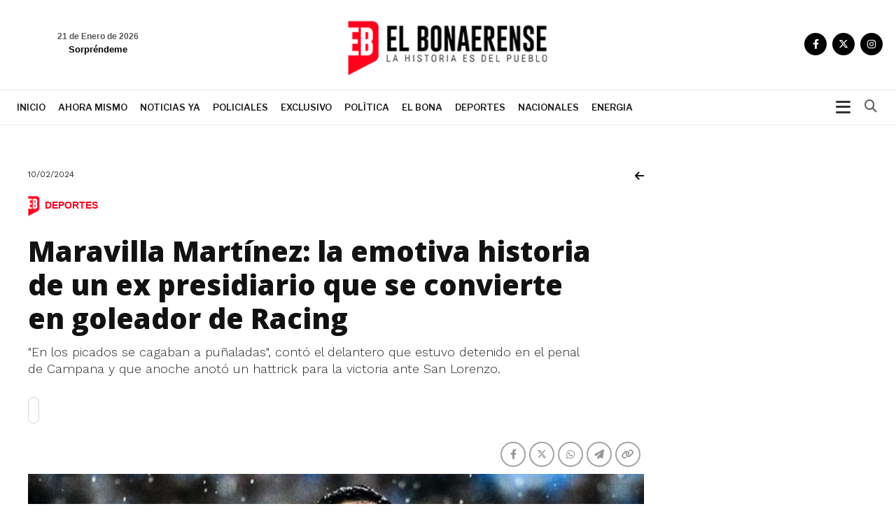

--- FILE ---
content_type: text/html; charset=UTF-8
request_url: https://www.elbonaerense.news/2024/02/10/maravilla-martinez-la-emotiva-historia-de-un-ex-presidiario-que-se-convierte-en-goleador-de-racing
body_size: 15500
content:
    <!DOCTYPE html>
    <html>
    <head>
      <meta charset="utf-8">
      <base href="https://www.elbonaerense.news/">
      <meta http-equiv="X-UA-Compatible" content="IE=edge">
      <meta name="viewport" content="width=device-width, initial-scale=1.0, minimum-scale=1.0, maximum-scale=1.0, user-scalable=0">
      <meta name="author" content="El Bonaerense">
      <link rel="icon" type="image/png" href="favicon.ico">
      <title>Maravilla Martínez: la emotiva historia de un ex presidiario que se convierte en goleador de Racing</title>
      <meta name="description" content="&quot;En los picados se cagaban a puñaladas&quot;, contó el delantero que estuvo detenido en el penal de Campana y que anoche anotó un hattrick para la victoria ante San Lorenzo.">
      <link rel="canonical" href="https://www.elbonaerense.news/2024/02/10/maravilla-martinez-la-emotiva-historia-de-un-ex-presidiario-que-se-convierte-en-goleador-de-racing" />
            <meta property="og:image" content="https://www.elbonaerense.news/contenido/noticias/original/1707573246.jpeg" />
      <meta property="og:url" content="https://www.elbonaerense.news/2024/02/10/maravilla-martinez-la-emotiva-historia-de-un-ex-presidiario-que-se-convierte-en-goleador-de-racing" />
      <meta property="og:title" content="Maravilla Martínez: la emotiva historia de un ex presidiario que se convierte en goleador de Racing" />
      <meta property="og:description" content="&quot;En los picados se cagaban a puñaladas&quot;, contó el delantero que estuvo detenido en el penal de Campana y que anoche anotó un hattrick para la victoria ante San Lorenzo." />
      <meta name="twitter:card" content="summary_large_image">
      <meta name="twitter:title" content="Maravilla Martínez: la emotiva historia de un ex presidiario que se convierte en goleador de Racing">
      <meta name="twitter:description" content="&quot;En los picados se cagaban a puñaladas&quot;, contó el delantero que estuvo detenido en el penal de Campana y que anoche anotó un hattrick para la victoria ante San Lorenzo.">
      <meta name="twitter:image" content="https://www.elbonaerense.news/contenido/noticias/original/1707573246.jpeg">

        <!-- CCS GENERAL -->
        <link rel="stylesheet" href="css/bootstrap.min.css" />

<!-- CABECERA 1 -->
<link rel="stylesheet" href="css/custom-2.css?v=1.29" />
<link href="css/search-styles.css?v=1.29" rel="stylesheet" type="text/css" />
<!-- FIN CABECERA 1 -->

<!-- CABECERA 2 
<link rel="stylesheet" href="cabecera-2/header-2020.css">
 FIN CABECERA 2 -->

<!-- CABECERA 3 
<link rel="stylesheet" href="cabecera-3/custom-2.css?v=1.29" />
<link href="cabecera-3/search-styles.css?v=1.29" rel="stylesheet" type="text/css" />
 FIN CABECERA 3 -->

<link rel="stylesheet" href="css/basic-styles.css?v=1.29" />
<link rel="stylesheet" href="css/personal-styles.css?v=1.29" />
<link rel="stylesheet" href="css/casas-de-hoy.css?v=1.29" />
<link rel="stylesheet" href="css/card.css?v=1.29" />
<link rel="stylesheet" href="css/modulos.css?v=1.29" />
<link rel="stylesheet" href="css/polsk-styles.css?v=1.29" />
<!-- CCS FUENTES -->
<link rel="preconnect" href="https://fonts.googleapis.com">
<link rel="preconnect" href="https://fonts.gstatic.com" crossorigin>
<link href="https://fonts.googleapis.com/css2?family=Libre+Franklin:wght@300;400;500;600;700&family=Open+Sans:wght@300;400;500;600;700;800&family=Work+Sans:wght@300;400;500;600;700;800&display=swap" rel="stylesheet">
<link rel="preload stylesheet" type="text/css" href="fontawesome-free-6.4.2-web/css/all.css"/>
<!-- OWL CAROUSEL -->
<link href="js/owl-carousel/owl.carousel.css?v=1.29" rel="stylesheet">   
<link href="js/owl-carousel/owl.theme.default.min.css" rel="stylesheet">
<!-- OTHER CAROUSEL -->
<link href="css/personal-carousel.css?v=1.29" rel="stylesheet">   
<!-- MARQUESINA -->
<link rel="stylesheet" href="css/jquery.smarticker.min.css" />
<link rel="stylesheet" href="css/marquesina.css?v=1.29" /> 
<!-- NEWS BOX -->
<link href="css/site.css?v=1.29" rel="stylesheet" type="text/css" />

<!-- GALERIA -->
<link rel="stylesheet" href="css/blueimp-gallery.min.css">
<link rel="stylesheet" href="css/bootstrap-image-gallery.css?v=1.29">

<link rel="stylesheet" href="css/sonar.css?v=1.29">

<link rel="stylesheet" href="css/productos-frame.css?v=1.29" />

<style type="text/css">.blanco{
color: white;
}</style>

<link rel="stylesheet" href="css/sidebar.css">

<link rel="preload stylesheet" href="fixture/fixture.css?v=1.29"  media="screen">

        <link rel="stylesheet" href="css/productos-frame.css?v=1.29" />
		
		<link rel="stylesheet" href="css/nota-amplia.css?v=1.29" />

        <!-- Google tag (gtag.js) -->
<script async src="https://www.googletagmanager.com/gtag/js?id=G-9BGNL29DKC"></script>
<script>
  window.dataLayer = window.dataLayer || [];
  function gtag(){dataLayer.push(arguments);}
  gtag('js', new Date());

  gtag('config', 'G-9BGNL29DKC');
</script>

    </head>

    <body class="auto-padd">

        <input type="hidden" name="pagina_publicidades" value="amplia118">

        <div id="fb-root"></div>
        <script>
            (function(d, s, id) {
                var js, fjs = d.getElementsByTagName(s)[0];
                if (d.getElementById(id)) return;
                js = d.createElement(s);
                js.id = id;
                js.src = "//connect.facebook.net/es_LA/sdk.js#xfbml=1&version=v2.6";
                fjs.parentNode.insertBefore(js, fjs);
            }(document, 'script', 'facebook-jssdk'));
        </script>


        
        <section class="">
  <input type="hidden" name="pagina_publicidades" value="amplia118">
  <div class="navbar navbar-default navbar-fixed-top normal yamm condensed" role="navigation">

  <div class="color-nav-1 visible-xs">
      <div class="container padd-edit">   
              <div class="top-sup">

                <p class="pull-left fecha-top hidden-lg hidden-md">
                                        <small>
                        <span class="">Miercoles</span> 
                        21 de enero de 2026            </small>
                  </p>

                </div>   
            </div>
          </div><!-- FIN SECTION -->  

    <div class="color-nav-2">

            <div class="container padd-edit">

                    <div class="menu-color1">  

               <div class="clasificados hidden-xs text-right">
               <span class="redes-head list-inline clearfix no-padding">  
				                                     <a href="https://www.facebook.com/share/4i8SZSQcfsFwdSe/?mibextid=qi2Omg" target="_blank" class="social"><i class="fa-brands fa-facebook-f"></i></a>
                                                                                                                  <a href="https:.//www.x.com/elbonanews" target="_blank" class="social"><i class="fa-brands fa-x-twitter"></i></a>
                                                                                                                                                                                  <a href="https://www.instagram.com/elbonanews" target="_blank" class="social"><i class="fa-brands fa-instagram"></i></a>
                                                        </span> 
                    </div>

                    <div class="weather hidden-sm hidden-xs ajax-clima">
                        <!-- carga con ajax-->
                      </div>

                    <div class="navbar-header">    
                        <button type="button" class="navbar-toggle x collapsed" data-toggle="collapse" data-target=".navbar-collapse">
                            <span class="icon-bar"></span>
                            <span class="icon-bar"></span>
                            <span class="icon-bar"></span>
                          </button>         

                        <a class="navbar-brand" href="index.html"><img src="img/logo.png?v=1.29"></a>
                      </div>
                    </div>

                    <div class="clearfix"></div>
                  </div><!--/.container-fluid -->

         </div>       


  <div class="color-nav-3">

          <div class="container padd-edit">
                  <div class="clearfix"></div>

                    <div class="navbar-collapse collapse menu-color2">
                        
				<!-- Begin button sidebar left toggle -->
				<div class="btn-collapse-sidebar-left hidden-xs" style="margin: 12px 8px;padding: 0px;height: auto; float: right;"><i class="fa fa-bars icon-dinamic"></i>
				</div><!-- /.btn-collapse-sidebar-left -->
						
						<ul class="nav navbar-nav navbar-left">
                            
							
							<li class="logotipo"><img src="img/logo-menu.png?v=1.29" height="48" class="hidden-xs"></li>
                            <!-- <li class="hidden-sm hidden-md hidden-lg"><a href="clasificados.php">Clasificados</a></li> -->
                    				<li ><a href="index.html">Inicio</a></li>
                                                                                <li ><a href="ahora-mismo.html">Ahora mismo</a></li>
                                                                                                                    <li ><a href="noticias-ya.html">Noticias ya</a></li>
                                                                                                                    <li ><a href="policiales.html">Policiales</a></li>
                                                                                                                    <li ><a href="exclusivo.html">Exclusivo</a></li>
                                                                                                                    <li ><a href="polìtica.html">Polìtica</a></li>
                                                                                                                    <li ><a href="el-bona.html">El Bona</a></li>
                                                                                                                    <li ><a href="deportes.html">Deportes</a></li>
                                                                                                                    <li ><a href="nacionales.html">Nacionales</a></li>
                                                                                                                    <li ><a href="energia.html">ENERGIA</a></li>
                                                                
                            <!--
							<li><a class="clasificados-buy" target="_blank" href="https://www.buybuy.com.ar/demo/">Clasificados Tandil</a></li>
-->
                            

                            <li ><a class="visible-xs" href="funebres.php">Funebres</a></li>
                            
                            

                                <!-- COLORES 
                                      AGRO #66CC00
                                    TECH #5AC7E6
                                    ESTILO DE VIDA #DF597E
                                    -->

              			    </ul>

                                <ul class="nav navbar-nav navbar-right hidden-xs hidden">
                                      <li class="dropdown">
                                              <a href="#" class="dropdown-toggle" id="dLabel" data-toggle="dropdown"> <i class="fa fa-bars"></i></a>
                                                <ul class="dropdown-menu">
                                        <li ><a href="index.html">Inicio</a></li>
                                                                                <li ><a href="ahora-mismo.html">Ahora mismo</a></li>
                                                                                                                    <li ><a href="noticias-ya.html">Noticias ya</a></li>
                                                                                                                    <li ><a href="policiales.html">Policiales</a></li>
                                                                                                                    <li ><a href="exclusivo.html">Exclusivo</a></li>
                                                                                                                    <li ><a href="polìtica.html">Polìtica</a></li>
                                                                                                                    <li ><a href="el-bona.html">El Bona</a></li>
                                                                                                                    <li ><a href="deportes.html">Deportes</a></li>
                                                                                                                    <li ><a href="nacionales.html">Nacionales</a></li>
                                                                                                                    <li ><a href="energia.html">ENERGIA</a></li>
                                                                              

                            <li ><a href="funebres.php">Funebres</a></li>
                                      </ul>
                                            </li>
                                    </ul>

                          <form class="navbar-form" role="search" action="resultados.php">
            					<div class="input-group pull-right" style="width:100%;">
           						<input name="q" type="text" class="form-control pull-right" placeholder="Buscar dentro del diario">
            						<span class="input-group-btn ajuste">
              							<button type="reset" class="btn btn-default">
               								<span class="fa fa-times">
                  									<span class="sr-only">Cerrar</span>
                  								</span>
                							</button>
              							<button type="submit" class="btn btn-default">
               								<span class="fa fa-search">
                  									<span class="sr-only">Buscar</span>
                  								</span>
                							</button>
              						</span>
            					</div>
          				</form>
                  </div><!--/.nav-collapse -->
                  </div>


  </div>


              </div>		              

              </section>

    

            
  <div class="sidebar-left light-color sidebar-nicescroller toggle" style="outline: none;" tabindex="5000">



    <!-- Begin button sidebar left toggle -->
    <div class="btn-collapse-sidebar-left">
      <svg xmlns="http://www.w3.org/2000/svg" fill="none" viewBox="0 0 24 24"><path fill="#272727" fill-rule="evenodd" d="m12 10.586 4.243-4.243a1 1 0 1 1 1.414 1.414L13.414 12l4.243 4.243a1 1 0 1 1-1.414 1.414L12 13.414l-4.243 4.243a1 1 0 1 1-1.414-1.414L10.586 12 6.343 7.757a1 1 0 1 1 1.414-1.414L12 10.586Z" clip-rule="evenodd"></path></svg>
    </div><!-- /.btn-collapse-sidebar-left -->

    <div class="logo-lateral"><img src="img/logo.png?v=1.29" class="img-responsive"></div>

    <div class="profile clearfix hidden">
     <h2>Categorías</h2>
   </div>



   <ul class="sidebar-menu">
    <li class="hidden">
      <a href="panel.php">Inicio</a>
    </li>

        
    <li>
      <a href="ahora-mismo.html">Ahora mismo</a>
    </li>

      
    <li>
      <a href="noticias-ya.html">Noticias ya</a>
    </li>

      
    <li>
      <a href="policiales.html">Policiales</a>
    </li>

      
    <li>
      <a href="exclusivo.html">Exclusivo</a>
    </li>

      
    <li>
      <a href="polìtica.html">Polìtica</a>
    </li>

      
    <li>
      <a href="el-bona.html">El Bona</a>
    </li>

      
    <li>
      <a href="deportes.html">Deportes</a>
    </li>

      
    <li>
      <a href="nacionales.html">Nacionales</a>
    </li>

      
    <li>
      <a href="energia.html">ENERGIA</a>
    </li>

  </ul>

<div class="sidebar-footer hidden">
  <p class="infx">Si tiene alguna consulta comuniquese al </p>
</div>

</div>	
		

<section class="padd-bot-top-20">
	<div class="container">
		<div class="row">

		<!----------- CONTENIDO DE LA NOTA ------------>
		<div class="col-lg-9 col-xs-12 amplia-nota-info">
			<div class="row">
				<div class="col-xs-12">
									</div>
				
				<div class="col-xs-6">
						<p class="font-12 margin-bot-5">10/02/2024</p>
				</div>
			
				
				<div class="col-xs-6">
				<a href="javascript:history.back()" class="pull-right negro"><i class="fa fa-arrow-left"> </i></a>
				</div>	

				<div class="col-xs-12">
					<span class="font-12 etiqueta-interior-amplia"><img src="img/icon-titulo.png" width="24">Deportes</span> 	
				</div>	
					
				<div class="col-lg-offset-0 col-lg-11 col-xs-12 padd-bot-top-20">
										<h1 class="card-title titulo titulo-amplia">Maravilla Martínez: la emotiva historia de un ex presidiario que se convierte en goleador de Racing</h1>
					<p class="fecha-interior hidden">10/02/2024</p>
					<p class="texto2 light-300">&quot;En los picados se cagaban a puñaladas&quot;, contó el delantero que estuvo detenido en el penal de Campana y que anoche anotó un hattrick para la victoria ante San Lorenzo.</p>

					<a class="leer-noticia boton-escuchar" type="button" id="leer-noticia"></a>

				</div>
							

				<div class="col-xs-12">

				<div class="row padd-bot-10">

				<div class="col-lg-2 col-md-3 col-sm-4 col-xs-4 pull-left">
								</div>


				<div class="col-lg-4 col-md-4 col-sm-5 col-xs-8 pull-right">

				<div class="share-buttons">
				<!--<h5>Compartir</h5>-->
				<div class="posts-shares">
				<div class="social-shares clearfix">
				<ul>

				<li>
				<a href='javascript:window.open("https://www.facebook.com/sharer.php?u=https://www.elbonaerense.news/2024/02/10/maravilla-martinez-la-emotiva-historia-de-un-ex-presidiario-que-se-convierte-en-goleador-de-racing", "_new", "width=600, height=400, top=100, left=100");' class="btn-facebookk" title=""><i class="fa-brands fa-facebook-f"></i></a>
				</li>
				<li>
				<a href='javascript:window.open("https://twitter.com/share?text=Maravilla martínez la emotiva historia de un ex presidiario que se convierte en goleador de racing&url=https://www.elbonaerense.news/2024/02/10/maravilla-martinez-la-emotiva-historia-de-un-ex-presidiario-que-se-convierte-en-goleador-de-racing&via=cenitalcom", "_new", "width=600, height=400, top=100, left=100");' class="btn-twitterr" title=""><i class="fa-brands fa-x-twitter"></i></a>
				</li>
				<li>
				<a class="btn-whatsappp" href="https://api.whatsapp.com/send?text=https://www.elbonaerense.news/2024/02/10/maravilla-martinez-la-emotiva-historia-de-un-ex-presidiario-que-se-convierte-en-goleador-de-racing" data-action="share/whatsapp/share" target="_blank"><i class="fa-brands fa-whatsapp"></i></a>
				</li>

				<li>
				<a class="btn-infoo" href='javascript:window.open("https://t.me/share?url=https://www.elbonaerense.news/2024/02/10/maravilla-martinez-la-emotiva-historia-de-un-ex-presidiario-que-se-convierte-en-goleador-de-racing", "_new", "width=600, height=400, top=100, left=100");'><i class="fa-solid fa-paper-plane"></i></a>

				</li>

				<li>
				<a class="btn-warningg" href="javascript:getlink();"><i class="fa fa-link"></i></a>

				</li>


				</ul>
				</div>
				</div>
				</div><!-- fin share -->

				</div>

				<div class="col-lg-4 col-md-3 col-sm-3 text-right hidden-xs pull-right hidden">
				<p class="comentarios-face"><a>comentarios (10)</a></p>
				</div>

				</div>

				</div>

                            <div class="col-xs-12 padd-bot-20">

                                <div id="transition-timer-carousel" class="carousel slide transition-timer-carousel box-fotos" data-ride="carousel">
                                    <!-- Wrapper for slides -->
                                    <div class="carousel-inner">
                                                                                        <div class="item active">
                                                    <img src="contenido/../contenido/noticias/original/1707573246.jpeg" class="img-responsive">
                                                                                                    </div>
                                                                            </div>
                                    <!-- Controls -->

                                    

                                </div>

                                
                            </div>

                            
                            
                            
                            <div class="col-xs-12 padd-bot-20">
                                                            </div>

                            <div class="col-xs-12 padd-bot-10 detalle-noticia">
                                                                <p><span style="font-family: "Open Sans", sans-serif; font-size: medium;">El delantero de Racing Adrián "Maravilla" Martínez, autor de un triplete en el 4-1 ante San Lorenzo, habló hoy sobre su gran noche en el Cilindro de Avellaneda, donde en cuestión de segundos hizo un repaso de su vida, que incluye una historia de superación.</span><br style="font-family: "Open Sans", sans-serif; font-size: medium;"><br style="font-family: "Open Sans", sans-serif; font-size: medium;"><span style="font-family: "Open Sans", sans-serif; font-size: medium;">"Lo que hizo Dios por mi vida es una maravilla. No sé cuántas personas más han salido de la cárcel a los 23 años y tenido la posibilidad de jugar al fútbol", afirmó Martínez en diálogo con TNT Sports.</span><br style="font-family: "Open Sans", sans-serif; font-size: medium;"><br style="font-family: "Open Sans", sans-serif; font-size: medium;"><span style="font-family: "Open Sans", sans-serif; font-size: medium;">"Estoy contento porque se me dio el gol. Habían pasado tres partidos, pero hoy los pude hacer. Y de local es más lindo todavía", indicó el ex-Instituto de Córdoba.</span><br style="font-family: "Open Sans", sans-serif; font-size: medium;"><br style="font-family: "Open Sans", sans-serif; font-size: medium;"><span style="font-family: "Open Sans", sans-serif; font-size: medium;">"Estamos mejorando de a poco. Hay cansancio con tantos partidos. Pero tenemos un plantel amplio para el recambio", manifestó Martínez, quien hace 10 años, en 2014, permaneció detenido durante seis meses, acusado de liderar una venganza familiar, luego de que su hermano recibiera tres balazos en el pecho en un violento episodio que jamás fue esclarecido.</span></p><p><span style="font-family: "Open Sans", sans-serif; font-size: medium;">"Desde que salí de la cárcel, mi vida estuvo enfocada en Dios. Un ejemplo es lo que pasó en este mercado de pases, porque Racing tenía el dinero para contratar a un 9 de trayectoria y me eligió a mí. Fue Dios quien me puso en este camino, aunque después todo depende de quién hace los goles. Me puede pasar de tocar 2 ó 3 pelotas y que vayan adentro o que peguen en el palo y se vayan afuera. Yo voy a hacer el esfuerzo y estar en todos los detalles para que salgan las cosas bien", declaró a Infobae hace pocos días.</span></p><p><span style="color: rgb(136, 153, 166); font-family: "Helvetica Neue", sans-serif; font-size: 12px; text-align: center; text-wrap: nowrap;"><blockquote class="twitter-tweet" data-media-max-width="560"><p lang="es" dir="ltr">&quot;HABER SALIDO DE LA CÁRCEL A LOS 23 AÑOS Y HOY DISFRUTAR DE ESTO ES UNA MARAVILLA DE DIOS&quot; ??<br><br>? MARAVILLA MARTÍNEZ <a href="https://t.co/oRP5sbxHim">pic.twitter.com/oRP5sbxHim</a></p>&mdash; Racingmaníacos (@RacingManiacos) <a href="https://twitter.com/RacingManiacos/status/1756141656368185445?ref_src=twsrc%5Etfw">February 10, 2024</a></blockquote> <script async src="https://platform.twitter.com/widgets.js" charset="utf-8"></script></span><span style="font-family: "Open Sans", sans-serif; font-size: medium;"><br></span><br></p><p><span style="font-family: "Open Sans", sans-serif; font-size: medium;">"Trato de no quedarme con los recuerdos malos. Las cosas pasan por algo. Algunas personas pueden sufrir una enfermedad y otras pueden pasar por la cárcel. El tema es cómo lo supera cada uno. Yo estoy agradecido, porque si no hubiera llegado a esa situación, nunca hubiese conocido a Dios. Más allá del fútbol, la religión cambió mi vida", reveló.</span><br></p><p><span style="font-family: "Open Sans", sans-serif; font-size: medium;">"Cuando nos juntamos a comer, todos me preguntan cómo es la cárcel por dentro. Si es como lo muestran en las películas. Y la realidad es que los presos se matan y pasan hambre. La mayoría de los convictos están todo el día drogados o empastillados. No es como en las series, que te pasan la comida con una vianda. En muchos casos, si tus familiares no te llevan la comida no comés. Después de pasar por esa situación, uno mira la vida de otra manera, y disfruta de todas las cosas que a uno se le están dando", destacó.</span><br></p><p><span style="font-family: "Open Sans", sans-serif; font-size: medium;"> "Adentro se podía jugar, pero había una sola cancha. Y cuando se armaban los partidos, la mayoría salía a descargarse. Se cagaban a puñaladas, porque jugaban con facas. Imagino que Dinho podía jugar más tranquilo, por lo que él representa: lo cuidaban mucho. En mi caso, se armaban quilombos bastante seguido", subrayó.</span><br><br></p><p><span style="font-family: "Open Sans", sans-serif; font-size: medium;"><br></span></p><p><span style="font-family: "Open Sans", sans-serif; font-size: medium;"><br></span></p><p></p><p></p>
                                                            </div>
				
							
                            
                            
                            <div class="col-xs-12 padd-bot-10 hidden">

                                <div class="clearfix padd-bot-top-10" style="width:100%; overflow:hidden;">
                                    <div class="fb-like" data-href="https://www.elbonaerense.news/2024/02/10/maravilla-martinez-la-emotiva-historia-de-un-ex-presidiario-que-se-convierte-en-goleador-de-racing" data-layout="standard" data-action="like" data-show-faces="false" data-share="false"></div>
                                </div>

								
                            </div>

                            
                            <div class="col-lg-12 col-md-12 col-sm-12 col-xs-12 padd-bot-10">
                                <p class="bold-700">COMPARTE TU OPINION | DEJANOS UN COMENTARIO</p>
                                <p class="texto texto5">Los comentarios publicados son de exclusiva responsabilidad de sus autores y las consecuencias derivadas de ellos pueden ser pasibles de sanciones legales.</p>
                                <div class="fb-comments" data-href="https://www.elbonaerense.news/2024/02/10/maravilla-martinez-la-emotiva-historia-de-un-ex-presidiario-que-se-convierte-en-goleador-de-racing" data-numposts="5"></div>
                            </div>

                            
                            <div class="col-xs-12 padd-bot-10 ajax-publicidad-contenido">
                                <!-- busco con ajax-->
                            </div>
                            
                        </div>
                    </div>
                    <!----------- FINAL CONTENIDO DE LA NOTA ------------>

                    <!----------- LATERAL PUBLICIDADES ------------>
                    <div class="col-lg-3 col-xs-12">


                        <div class="row">
                            
                                                    </div>
                    </div>
                    <!----------- FINAL LATERAL PUBLICIDADES ------------>


                </div><!-- FIN ROW -->
            </div><!-- FIN CONTAINER -->
        </section><!-- FIN SECTION -->

        <!-- modulo 40 -->

<section class="modulo modulo-40">
  <div class="container">
    <div class="row">
            <div class="col-lg-8 col-md-8 col-sm-12 col-xs-12 padd-bot-15">
        <p class="etiqueta-top" style="color: #468C00">
          economía        </p>
        <div class="box-imagen">

                
                                <a href="nota-diciembre-golpeo-al-changuito-el-interior-bonaerense-aumento-por-encima-de-la-inflacion-101151" class="mask-imagen"></a>
          
          <a href="nota-diciembre-golpeo-al-changuito-el-interior-bonaerense-aumento-por-encima-de-la-inflacion-101151"><img src="contenido/../contenido/noticias/original/1768960311.png" class="img-responsive"></a>
          <ul class="redes-notas-single">
            <li> <a href="nota-diciembre-golpeo-al-changuito-el-interior-bonaerense-aumento-por-encima-de-la-inflacion-101151" title=""><i class="fa fa-share-alt"></i></a> </li>
          </ul>
          <ul class="redes-notas">
            <li> <a href='javascript:window.open("https://www.facebook.com/sharer.php?u=https://www.elbonaerense.news/nota-diciembre-golpeo-al-changuito-el-interior-bonaerense-aumento-por-encima-de-la-inflacion-101151", "_new", "width=600, height=400, top=100, left=100");' class="btn-facebook" title=""><i class="fa fa-facebook"></i></a> </li>
            <li> <a href='javascript:window.open("https://twitter.com/share?url=https://www.elbonaerense.news/nota-diciembre-golpeo-al-changuito-el-interior-bonaerense-aumento-por-encima-de-la-inflacion-101151", "_new", "width=600, height=400, top=100, left=100");' class="btn-twitter" title=""><i class="fa fa-twitter"></i></a> </li>
            <li> <a href='javascript:window.open("https://plus.google.com/share?url=https://www.elbonaerense.news/nota-diciembre-golpeo-al-changuito-el-interior-bonaerense-aumento-por-encima-de-la-inflacion-101151", "_new", "width=600, height=400, top=100, left=100");' class="btn-googleplus" title=""><i class="fa fa-google-plus"></i></a> </li>
            <li> <a class="whatsapp" href="whatsapp://send?text=https://www.elbonaerense.news/nota-diciembre-golpeo-al-changuito-el-interior-bonaerense-aumento-por-encima-de-la-inflacion-101151" data-action="share/whatsapp/share"><i class="fa fa-whatsapp"></i></a> </li>
          </ul>
        </div>
        <div class="overlay">
          <p class="fecha">
            20 de enero de 2026          </p>
          <p>
			<span class="etiqueta-interior">
              economía            </span>
			</p>
			<h2 class="card-title titulo titulo-xl"><a href="nota-diciembre-golpeo-al-changuito-el-interior-bonaerense-aumento-por-encima-de-la-inflacion-101151" class="negro"><img src="img/icon-titulo.png">
              Diciembre golpeó al changuito: el interior bonaerense aumentó por encima de la inflación            </a></h2>
          <p class="texto">
            Según un informe privado, el costo mensual de alimentos y bebidas para una familia tipo subió 3,5% en el interior de la provincia de Buenos Aires y superó el IPC nacional. La brecha regional volvió a quedar en evidencia.
          </p>
        </div>
      </div>
                      <div class="col-lg-4 col-md-4 col-sm-6 col-xs-12 padd-bot-15">
          <p class="etiqueta-top" style="color: #468C00">
            Policiales          </p>
          <div class="box-imagen">

                  
                                <a href="nota-horror-en-el-conurbano-que-se-sabe-del-chico-de-12-anos-muerto-tras-un-tiroteo-en-una-persecucion-policial-101150" class="mask-imagen"></a>
          
            <a href="nota-horror-en-el-conurbano-que-se-sabe-del-chico-de-12-anos-muerto-tras-un-tiroteo-en-una-persecucion-policial-101150"><img src="contenido/../contenido/noticias/thumb/1768955601.png" class="img-responsive"></a>
            <ul class="redes-notas-single">
              <li> <a href="nota-horror-en-el-conurbano-que-se-sabe-del-chico-de-12-anos-muerto-tras-un-tiroteo-en-una-persecucion-policial-101150" title=""><i class="fa fa-share-alt"></i></a> </li>
            </ul>
            <ul class="redes-notas">
              <li> <a href='javascript:window.open("https://www.facebook.com/sharer.php?u=https://www.elbonaerense.news/nota-horror-en-el-conurbano-que-se-sabe-del-chico-de-12-anos-muerto-tras-un-tiroteo-en-una-persecucion-policial-101150", "_new", "width=600, height=400, top=100, left=100");' class="btn-facebook" title=""><i class="fa fa-facebook"></i></a> </li>
              <li> <a href='javascript:window.open("https://twitter.com/share?url=https://www.elbonaerense.news/nota-horror-en-el-conurbano-que-se-sabe-del-chico-de-12-anos-muerto-tras-un-tiroteo-en-una-persecucion-policial-101150", "_new", "width=600, height=400, top=100, left=100");' class="btn-twitter" title=""><i class="fa fa-twitter"></i></a> </li>
              <li> <a href='javascript:window.open("https://plus.google.com/share?url=https://www.elbonaerense.news/nota-horror-en-el-conurbano-que-se-sabe-del-chico-de-12-anos-muerto-tras-un-tiroteo-en-una-persecucion-policial-101150", "_new", "width=600, height=400, top=100, left=100");' class="btn-googleplus" title=""><i class="fa fa-google-plus"></i></a> </li>
              <li> <a class="whatsapp" href="whatsapp://send?text=https://www.elbonaerense.news/nota-horror-en-el-conurbano-que-se-sabe-del-chico-de-12-anos-muerto-tras-un-tiroteo-en-una-persecucion-policial-101150" data-action="share/whatsapp/share"><i class="fa fa-whatsapp"></i></a> </li>
            </ul>
          </div>
          <div class="overlay">
            <p class="fecha">
              20 de enero de 2026            </p>
            <p class="etiqueta" style="color: #468C00">
              Policiales            </p>
			<h6 class="card-category text-info"><i class="fa fa-circle"></i> Policiales</h6>  
            <h2 class="card-title titulo titulo-xs"><a href="nota-horror-en-el-conurbano-que-se-sabe-del-chico-de-12-anos-muerto-tras-un-tiroteo-en-una-persecucion-policial-101150" class="negro">
                Horror en el conurbano: que se sabe del chico de 12 años muerto tras un tiroteo en una persecución policial              </a></h2>
          </div>
        </div>
                      <div class="col-lg-4 col-md-4 col-sm-6 col-xs-12 padd-bot-15">
          <p class="etiqueta-top" style="color: #468C00">
            Policiales          </p>
          <div class="box-imagen">

                  
                                <a href="nota-video-policia-dio-positivo-en-un-control-de-alcoholemia-mientras-manejaba-un-auto-oficial-101149" class="mask-imagen"></a>
          
            <a href="nota-video-policia-dio-positivo-en-un-control-de-alcoholemia-mientras-manejaba-un-auto-oficial-101149"><img src="contenido/../contenido/noticias/thumb/1768953095.jpeg" class="img-responsive"></a>
            <ul class="redes-notas-single">
              <li> <a href="nota-video-policia-dio-positivo-en-un-control-de-alcoholemia-mientras-manejaba-un-auto-oficial-101149" title=""><i class="fa fa-share-alt"></i></a> </li>
            </ul>
            <ul class="redes-notas">
              <li> <a href='javascript:window.open("https://www.facebook.com/sharer.php?u=https://www.elbonaerense.news/nota-video-policia-dio-positivo-en-un-control-de-alcoholemia-mientras-manejaba-un-auto-oficial-101149", "_new", "width=600, height=400, top=100, left=100");' class="btn-facebook" title=""><i class="fa fa-facebook"></i></a> </li>
              <li> <a href='javascript:window.open("https://twitter.com/share?url=https://www.elbonaerense.news/nota-video-policia-dio-positivo-en-un-control-de-alcoholemia-mientras-manejaba-un-auto-oficial-101149", "_new", "width=600, height=400, top=100, left=100");' class="btn-twitter" title=""><i class="fa fa-twitter"></i></a> </li>
              <li> <a href='javascript:window.open("https://plus.google.com/share?url=https://www.elbonaerense.news/nota-video-policia-dio-positivo-en-un-control-de-alcoholemia-mientras-manejaba-un-auto-oficial-101149", "_new", "width=600, height=400, top=100, left=100");' class="btn-googleplus" title=""><i class="fa fa-google-plus"></i></a> </li>
              <li> <a class="whatsapp" href="whatsapp://send?text=https://www.elbonaerense.news/nota-video-policia-dio-positivo-en-un-control-de-alcoholemia-mientras-manejaba-un-auto-oficial-101149" data-action="share/whatsapp/share"><i class="fa fa-whatsapp"></i></a> </li>
            </ul>
          </div>
          <div class="overlay">
            <p class="fecha">
              20 de enero de 2026            </p>
            <p class="etiqueta" style="color: #468C00">
              Policiales            </p>
			<h6 class="card-category text-info"><i class="fa fa-circle"></i> Policiales</h6>  
            <h2 class="card-title titulo titulo-xs"><a href="nota-video-policia-dio-positivo-en-un-control-de-alcoholemia-mientras-manejaba-un-auto-oficial-101149" class="negro">
                Video: policía dio positivo en un control de alcoholemia mientras manejaba un auto oficial              </a></h2>
          </div>
        </div>
          </div>
    <!-- FIN ROW -->

  </div>
  <!-- FIN CONTAINER -->

</section>
<!-- FIN SECTION --><!-- modulo 38 -->
<section class="modulo modulo-38">
  <div class="container">
    <div class="row row-flex row-flex-wrap">
                  <div class="col-md-4">
        <div class="card card-plain card-blog">
          <div class="card-header card-header-image">
                    
                                <a href="nota-la-justicia-le-puso-fecha-limite-al-gobierno-para-cumplir-la-ley-de-emergencia-en-discapacidad-101148" class="mask-imagen"></a>
                      <a href="nota-la-justicia-le-puso-fecha-limite-al-gobierno-para-cumplir-la-ley-de-emergencia-en-discapacidad-101148"><img src="contenido/../contenido/noticias/thumb/1768950257.jpeg" class="img-responsive"></a>
          </div>
          <div class="card-body">
            <h6 class="card-category text-info" style="color: #468C00">
              Nacionales            </h6>
            <h2 class="card-title titulo titulo-xs"> <a href="nota-la-justicia-le-puso-fecha-limite-al-gobierno-para-cumplir-la-ley-de-emergencia-en-discapacidad-101148" class="negro">
              La Justicia le puso fecha límite al Gobierno para cumplir la Ley de Emergencia en Discapacidad              </a> </h2>
            <p class="fecha">
              20 de enero de 2026            </p>
                        <ul class="redes-notas">
              <li> <a href='javascript:window.open("https://www.facebook.com/sharer.php?u=https://www.elbonaerense.news/nota-la-justicia-le-puso-fecha-limite-al-gobierno-para-cumplir-la-ley-de-emergencia-en-discapacidad-101148", "_new", "width=600, height=400, top=100, left=100");' class="btn-facebook" title=""><i class="fa fa-facebook"></i></a> </li>
              <li> <a href='javascript:window.open("https://twitter.com/share?url=https://www.elbonaerense.news/nota-la-justicia-le-puso-fecha-limite-al-gobierno-para-cumplir-la-ley-de-emergencia-en-discapacidad-101148", "_new", "width=600, height=400, top=100, left=100");' class="btn-twitter" title=""><i class="fa fa-twitter"></i></a> </li>
              <li> <a href='javascript:window.open("https://plus.google.com/share?url=https://www.elbonaerense.news/nota-la-justicia-le-puso-fecha-limite-al-gobierno-para-cumplir-la-ley-de-emergencia-en-discapacidad-101148", "_new", "width=600, height=400, top=100, left=100");' class="btn-googleplus" title=""><i class="fa fa-google-plus"></i></a> </li>
              <li> <a class="whatsapp" href="whatsapp://send?text=https://www.elbonaerense.news/nota-la-justicia-le-puso-fecha-limite-al-gobierno-para-cumplir-la-ley-de-emergencia-en-discapacidad-101148" data-action="share/whatsapp/share"><i class="fa fa-whatsapp"></i></a> </li>
            </ul>
          </div>
        </div>
      </div>
                  <div class="col-md-4">
        <div class="card card-plain card-blog">
          <div class="card-header card-header-image">
                    
                                <a href="nota-achaval-visito-a-los-chicos-de-las-escuelas-abiertas-en-verano-en-el-club-del-viso-101147" class="mask-imagen"></a>
                      <a href="nota-achaval-visito-a-los-chicos-de-las-escuelas-abiertas-en-verano-en-el-club-del-viso-101147"><img src="contenido/../contenido/noticias/thumb/1768946343.jpeg" class="img-responsive"></a>
          </div>
          <div class="card-body">
            <h6 class="card-category text-info" style="color: #666666">
              Polìtica            </h6>
            <h2 class="card-title titulo titulo-xs"> <a href="nota-achaval-visito-a-los-chicos-de-las-escuelas-abiertas-en-verano-en-el-club-del-viso-101147" class="negro">
              Achával visitó a los chicos de las Escuelas Abiertas en Verano en el Club Del Viso              </a> </h2>
            <p class="fecha">
              20 de enero de 2026            </p>
                        <ul class="redes-notas">
              <li> <a href='javascript:window.open("https://www.facebook.com/sharer.php?u=https://www.elbonaerense.news/nota-achaval-visito-a-los-chicos-de-las-escuelas-abiertas-en-verano-en-el-club-del-viso-101147", "_new", "width=600, height=400, top=100, left=100");' class="btn-facebook" title=""><i class="fa fa-facebook"></i></a> </li>
              <li> <a href='javascript:window.open("https://twitter.com/share?url=https://www.elbonaerense.news/nota-achaval-visito-a-los-chicos-de-las-escuelas-abiertas-en-verano-en-el-club-del-viso-101147", "_new", "width=600, height=400, top=100, left=100");' class="btn-twitter" title=""><i class="fa fa-twitter"></i></a> </li>
              <li> <a href='javascript:window.open("https://plus.google.com/share?url=https://www.elbonaerense.news/nota-achaval-visito-a-los-chicos-de-las-escuelas-abiertas-en-verano-en-el-club-del-viso-101147", "_new", "width=600, height=400, top=100, left=100");' class="btn-googleplus" title=""><i class="fa fa-google-plus"></i></a> </li>
              <li> <a class="whatsapp" href="whatsapp://send?text=https://www.elbonaerense.news/nota-achaval-visito-a-los-chicos-de-las-escuelas-abiertas-en-verano-en-el-club-del-viso-101147" data-action="share/whatsapp/share"><i class="fa fa-whatsapp"></i></a> </li>
            </ul>
          </div>
        </div>
      </div>
                  <div class="col-md-4">
        <div class="card card-plain card-blog">
          <div class="card-header card-header-image">
                    
                                <a href="nota-la-plata-fue-atacado-a-punaladas-por-una-patota-y-le-amputaron-una-pierna-101146" class="mask-imagen"></a>
                      <a href="nota-la-plata-fue-atacado-a-punaladas-por-una-patota-y-le-amputaron-una-pierna-101146"><img src="contenido/../contenido/noticias/thumb/1768946550.png" class="img-responsive"></a>
          </div>
          <div class="card-body">
            <h6 class="card-category text-info" style="color: #468C00">
              Policiales            </h6>
            <h2 class="card-title titulo titulo-xs"> <a href="nota-la-plata-fue-atacado-a-punaladas-por-una-patota-y-le-amputaron-una-pierna-101146" class="negro">
              La Plata: fue atacado a puñaladas por una patota y le amputaron una pierna              </a> </h2>
            <p class="fecha">
              20 de enero de 2026            </p>
                        <ul class="redes-notas">
              <li> <a href='javascript:window.open("https://www.facebook.com/sharer.php?u=https://www.elbonaerense.news/nota-la-plata-fue-atacado-a-punaladas-por-una-patota-y-le-amputaron-una-pierna-101146", "_new", "width=600, height=400, top=100, left=100");' class="btn-facebook" title=""><i class="fa fa-facebook"></i></a> </li>
              <li> <a href='javascript:window.open("https://twitter.com/share?url=https://www.elbonaerense.news/nota-la-plata-fue-atacado-a-punaladas-por-una-patota-y-le-amputaron-una-pierna-101146", "_new", "width=600, height=400, top=100, left=100");' class="btn-twitter" title=""><i class="fa fa-twitter"></i></a> </li>
              <li> <a href='javascript:window.open("https://plus.google.com/share?url=https://www.elbonaerense.news/nota-la-plata-fue-atacado-a-punaladas-por-una-patota-y-le-amputaron-una-pierna-101146", "_new", "width=600, height=400, top=100, left=100");' class="btn-googleplus" title=""><i class="fa fa-google-plus"></i></a> </li>
              <li> <a class="whatsapp" href="whatsapp://send?text=https://www.elbonaerense.news/nota-la-plata-fue-atacado-a-punaladas-por-una-patota-y-le-amputaron-una-pierna-101146" data-action="share/whatsapp/share"><i class="fa fa-whatsapp"></i></a> </li>
            </ul>
          </div>
        </div>
      </div>
          </div>
    <!-- FIN ROW --> 
    
  </div>
  <!-- FIN CONTAINER --> 
  
</section>
<!-- FIN SECTION --><!-- modulo 38 -->
<section class="modulo modulo-38">
  <div class="container">
    <div class="row row-flex row-flex-wrap">
                  <div class="col-md-4">
        <div class="card card-plain card-blog">
          <div class="card-header card-header-image">
                    
                                <a href="nota-interna-del-pj-bonaerense-postergaron-la-reunion-de-la-junta-electoral-101145" class="mask-imagen"></a>
                      <a href="nota-interna-del-pj-bonaerense-postergaron-la-reunion-de-la-junta-electoral-101145"><img src="contenido/../contenido/noticias/thumb/1768943834.png" class="img-responsive"></a>
          </div>
          <div class="card-body">
            <h6 class="card-category text-info" style="color: #666666">
              Política            </h6>
            <h2 class="card-title titulo titulo-xs"> <a href="nota-interna-del-pj-bonaerense-postergaron-la-reunion-de-la-junta-electoral-101145" class="negro">
              Interna del PJ Bonaerense: postergaron la reunión de la Junta Electoral              </a> </h2>
            <p class="fecha">
              20 de enero de 2026            </p>
                        <ul class="redes-notas">
              <li> <a href='javascript:window.open("https://www.facebook.com/sharer.php?u=https://www.elbonaerense.news/nota-interna-del-pj-bonaerense-postergaron-la-reunion-de-la-junta-electoral-101145", "_new", "width=600, height=400, top=100, left=100");' class="btn-facebook" title=""><i class="fa fa-facebook"></i></a> </li>
              <li> <a href='javascript:window.open("https://twitter.com/share?url=https://www.elbonaerense.news/nota-interna-del-pj-bonaerense-postergaron-la-reunion-de-la-junta-electoral-101145", "_new", "width=600, height=400, top=100, left=100");' class="btn-twitter" title=""><i class="fa fa-twitter"></i></a> </li>
              <li> <a href='javascript:window.open("https://plus.google.com/share?url=https://www.elbonaerense.news/nota-interna-del-pj-bonaerense-postergaron-la-reunion-de-la-junta-electoral-101145", "_new", "width=600, height=400, top=100, left=100");' class="btn-googleplus" title=""><i class="fa fa-google-plus"></i></a> </li>
              <li> <a class="whatsapp" href="whatsapp://send?text=https://www.elbonaerense.news/nota-interna-del-pj-bonaerense-postergaron-la-reunion-de-la-junta-electoral-101145" data-action="share/whatsapp/share"><i class="fa fa-whatsapp"></i></a> </li>
            </ul>
          </div>
        </div>
      </div>
                  <div class="col-md-4">
        <div class="card card-plain card-blog">
          <div class="card-header card-header-image">
                    
                                <a href="nota-bastian-tuvo-fiebre-tras-una-nueva-operacion-los-detalles-del-ultimo-parte-medico-101144" class="mask-imagen"></a>
                      <a href="nota-bastian-tuvo-fiebre-tras-una-nueva-operacion-los-detalles-del-ultimo-parte-medico-101144"><img src="contenido/../contenido/noticias/thumb/1768939735.png" class="img-responsive"></a>
          </div>
          <div class="card-body">
            <h6 class="card-category text-info" style="color: #525aeb">
              Municipales            </h6>
            <h2 class="card-title titulo titulo-xs"> <a href="nota-bastian-tuvo-fiebre-tras-una-nueva-operacion-los-detalles-del-ultimo-parte-medico-101144" class="negro">
              Bastián tuvo fiebre tras una nueva operación: los detalles del último parte médico              </a> </h2>
            <p class="fecha">
              20 de enero de 2026            </p>
                        <ul class="redes-notas">
              <li> <a href='javascript:window.open("https://www.facebook.com/sharer.php?u=https://www.elbonaerense.news/nota-bastian-tuvo-fiebre-tras-una-nueva-operacion-los-detalles-del-ultimo-parte-medico-101144", "_new", "width=600, height=400, top=100, left=100");' class="btn-facebook" title=""><i class="fa fa-facebook"></i></a> </li>
              <li> <a href='javascript:window.open("https://twitter.com/share?url=https://www.elbonaerense.news/nota-bastian-tuvo-fiebre-tras-una-nueva-operacion-los-detalles-del-ultimo-parte-medico-101144", "_new", "width=600, height=400, top=100, left=100");' class="btn-twitter" title=""><i class="fa fa-twitter"></i></a> </li>
              <li> <a href='javascript:window.open("https://plus.google.com/share?url=https://www.elbonaerense.news/nota-bastian-tuvo-fiebre-tras-una-nueva-operacion-los-detalles-del-ultimo-parte-medico-101144", "_new", "width=600, height=400, top=100, left=100");' class="btn-googleplus" title=""><i class="fa fa-google-plus"></i></a> </li>
              <li> <a class="whatsapp" href="whatsapp://send?text=https://www.elbonaerense.news/nota-bastian-tuvo-fiebre-tras-una-nueva-operacion-los-detalles-del-ultimo-parte-medico-101144" data-action="share/whatsapp/share"><i class="fa fa-whatsapp"></i></a> </li>
            </ul>
          </div>
        </div>
      </div>
                  <div class="col-md-4">
        <div class="card card-plain card-blog">
          <div class="card-header card-header-image">
                    
                                <a href="nota-denuncian-a-empresas-de-colectivos-camaras-del-transporte-bonaerense-acusan-un-presunto-fraude-millonario-101143" class="mask-imagen"></a>
                      <a href="nota-denuncian-a-empresas-de-colectivos-camaras-del-transporte-bonaerense-acusan-un-presunto-fraude-millonario-101143"><img src="contenido/../contenido/noticias/thumb/1768938959.png" class="img-responsive"></a>
          </div>
          <div class="card-body">
            <h6 class="card-category text-info" style="color: #468C00">
              Judiciales            </h6>
            <h2 class="card-title titulo titulo-xs"> <a href="nota-denuncian-a-empresas-de-colectivos-camaras-del-transporte-bonaerense-acusan-un-presunto-fraude-millonario-101143" class="negro">
              Denuncian a empresas de colectivos: cámaras del transporte bonaerense acusan un presunto fraude millonario              </a> </h2>
            <p class="fecha">
              20 de enero de 2026            </p>
                        <ul class="redes-notas">
              <li> <a href='javascript:window.open("https://www.facebook.com/sharer.php?u=https://www.elbonaerense.news/nota-denuncian-a-empresas-de-colectivos-camaras-del-transporte-bonaerense-acusan-un-presunto-fraude-millonario-101143", "_new", "width=600, height=400, top=100, left=100");' class="btn-facebook" title=""><i class="fa fa-facebook"></i></a> </li>
              <li> <a href='javascript:window.open("https://twitter.com/share?url=https://www.elbonaerense.news/nota-denuncian-a-empresas-de-colectivos-camaras-del-transporte-bonaerense-acusan-un-presunto-fraude-millonario-101143", "_new", "width=600, height=400, top=100, left=100");' class="btn-twitter" title=""><i class="fa fa-twitter"></i></a> </li>
              <li> <a href='javascript:window.open("https://plus.google.com/share?url=https://www.elbonaerense.news/nota-denuncian-a-empresas-de-colectivos-camaras-del-transporte-bonaerense-acusan-un-presunto-fraude-millonario-101143", "_new", "width=600, height=400, top=100, left=100");' class="btn-googleplus" title=""><i class="fa fa-google-plus"></i></a> </li>
              <li> <a class="whatsapp" href="whatsapp://send?text=https://www.elbonaerense.news/nota-denuncian-a-empresas-de-colectivos-camaras-del-transporte-bonaerense-acusan-un-presunto-fraude-millonario-101143" data-action="share/whatsapp/share"><i class="fa fa-whatsapp"></i></a> </li>
            </ul>
          </div>
        </div>
      </div>
          </div>
    <!-- FIN ROW --> 
    
  </div>
  <!-- FIN CONTAINER --> 
  
</section>
<!-- FIN SECTION -->
        
<section class="seccion-newsletter blanco clearfix " style=" padding-bottom:20px; padding-top:20px;">
  <div class="container edit" style="border-top: solid 0px #dadada;">
    
    <div class="col-lg-4 col-md-4 col-sm-5 col-xs-12 padd-bot-10">
        <p class="titulo-f2 text-center-xs" style="color:#FFFFFF; margin-bottom:0px;">Subscribite para recibir
        todas nuestras novedades</p>
    </div>
    
    
    <div class="col-lg-8 col-md-8 col-sm-7 col-xs-12 padd-bot-top-20">
        
        <!-- CONFIRMACION DE ENVIO -->
        
        <div class="row confirmacion confirmacion-newsletter-footer" style="display:none;background-color: inherit;">
          <div class="col-xs-12">
            <div class="pull-left"><img src="img/green_check.png?v=1.29" width="55" height="45"></div>
            <h2 class="font-14 bold-700 margin-none" style="padding-top:0px;">Suscripción realizada con éxito</h2>
            <p class="font-14">¡Muchas gracias!</p>
        </div>
    </div>
    
    <!-- FIN CONFIRMACION -->
    
    <form class="form-newsletter-footer" method="post">
      <a name="newsletter"></a>
      <div class="input-group"  style="border-radius: 100px;overflow: hidden;border: solid 1px #c1c1c1;    background-color: white;">
        <input type="hidden" name="url" value="https://www.elbonaerense.news/2024/02/10/maravilla-martinez-la-emotiva-historia-de-un-ex-presidiario-que-se-convierte-en-goleador-de-racing">
        <input type="email" class="form-control input-lg radius-none" placeholder="Su correo" name="email" required autocomplete="off" style="    z-index: 2;
        background: white;
        border-right-color: transparent;
        font-size: small;
        font-weight: 400;
        border: 0px;"/>
        <div class="input-group-btn">
          <div class="btn-group" role="group">
            <button type="submit" class="btn btn-info input-lg" style="background-color: #fff;
            border-color: #fff;
            border-radius: 100px;
            width: 80px; font-size:13px;"><img src="img/icon-f-5.png" width="22"></button>
        </div>
    </div>
</div>
</form>
</div>

</div><!-- container footer Ends --> 
</section>

<section class="hidden"  style="background-color:#070b0c;">
    <div class="container">
        <div class="col-xs-12 text-center">
            <ul class="list-inline social-buttons margin-none padd-bot-top-15">
                  <li><a href="https://www.facebook.com/share/4i8SZSQcfsFwdSe/?mibextid=qi2Omg" target="_blank"><i class="fa-brands fa-facebook"></i></a></li>
                          <li><a href="https:.//www.x.com/elbonanews" target="_blank"><i class="fa-brands fa-twitter"></i></a></li>
                                          <li><a href="https://www.instagram.com/elbonanews" target="_blank"><i class="fa-brands fa-instagram"></i></a></li>
                                                    </ul>
        </div>
    </div>
</section>
<section class="bg-footer">
    <div class="container edit padd-bot-top-10">
        <div class="row-fluid clearfix padding-top padding-bottom"> 
           
            <div class="col-lg-3 col-md-3 col-sm-8 col-xs-12 padd-bot-top-10">
                <p><img src="img/logo-footer.png?v=1.29" class="img-responsive" style="margin-top:;"></p>
                <p class="font-14">Único diario digital con cobertura integral en cada rincón de la provincia de Buenos Aires.</p>
                

                
            </div>
            
            <div class="col-lg-3 col-md-3 col-sm-8 col-xs-12 padd-bot-top-10 padding-derecho">					
                <h2 class="font-18 bold-600 margin-bot-10 padd-bot-top-5 negro text-uppercase">El Bonaerense</h2>        
                <p class="font-14" style="line-height:25px;">
                                Número de Edición : 1845<br />
                                
                  </p>
                    
                </div>
                
                <div class="col-lg-3 col-md-3 col-sm-8 col-xs-12 padd-bot-top-10 padding-derecho">
                   
                    <h2 class="font-18 bold-600 margin-none padd-bot-top-5 negro text-uppercase">Contacto</h2>
                    <ul class="list-unstyled padd-bot-top-10 footer-sub-menu">
                        <li><p class="margin-none"><a href="contacto.php?t=1">Redacción</a></p></li>
                        <li><p class="margin-none"><a href="contacto.php?t=2">Carta al director</a></p></li>
                        <li><p class="margin-none"><a href="contacto.php?t=3">Reportar error</a></p></li>
                        <li><p class="margin-none"><a href="contacto.php?t=4">Contacto</a></p></li>
                        <li><p class="margin-none"><a href="trabaja.php">Trabajá con nosotros</a></p></li>

                    </ul>
                    
                    
                    <ul class="list-inline social-buttons margin-none padd-bot-top-5">
                      <li><a href="https://www.facebook.com/share/4i8SZSQcfsFwdSe/?mibextid=qi2Omg" target="_blank"><i class="fa-brands fa-facebook-f"></i></a></li>
                                <li><a href="https:.//www.x.com/elbonanews" target="_blank"><i class="fa-brands fa-x-twitter"></i></a></li>
                                                    <li><a href="https://www.instagram.com/elbonanews" target="_blank"><i class="fa-brands fa-instagram"></i></a></li>
                          
             
                    </ul>
                    
                </div>
                <div class="col-md-3 col-sm-3 col-xs-10">
                 <div class="row row-flex row-flex-wrap row-footer">
                    <div class="col-xs-4"><a href="//blaenvivo.com" target="_blank"><img  src="img/logos/bla_logo-1.svg" class="img-responsive"></a></div>
                    <div class="col-xs-4"><a href="//elbonaerense.news" target="_blank"><img src="img/logos/elbona_logo-1.svg" class="img-responsive"></a></div>
                    <div class="col-xs-4"><a href="//bairesgourmet.com/" target="_blank"><img src="img/logos/baires.svg" class="img-responsive"></a></div>
                    
                </div>
                <div class="row row-flex row-flex-wrap padd-bot-top-20 row-footer">
                    
                    <div class="col-xs-4"><a href="//elmovimiento.ar" target="_blank"><img src="img/logos/elmovimiento_logo-1.svg" class="img-responsive"></a></div>
                    <div class="col-xs-4"><a href="//desmarcarte.com" target="_blank"><img src="img/logos/desmarcarte-logo-footer-gray.svg" class="img-responsive"></a></div>
                    <div class="col-xs-4"><a href="//mundopoder.com" target="_blank"><img src="img/logos/mundopoder-1.svg" class="img-responsive"></a></div>
                    
                </div>
                <div class="row row-flex row-flex-wrap row-footer">
                   
                    <div class="col-xs-4"><a href="//diariolatina.news" target="_blank"><img src="img/logos/diariolatina_logo-1.svg" class="img-responsive"></a></div>
					<div class="col-xs-4"><a href="//www.induar.com.ar/" target="_blank"><img src="img/logos/induar.svg" class="img-responsive"></a></div>
                    <div class="col-xs-4"><a href="//www.autodataar.com/" target="_blank"><img src="img/logos/autodata.svg" class="img-responsive"></a></div>
                </div>

                <style>
                 .row-footer a {
                    display: contents;
                }
            </style>
            
        </div>
        
    </div>      
</div><!-- container footer Ends -->
</section>
<section style="background-color:#efefef;">
    <div class="container edit padd-bot-top-10">
        <div class="row-fluid">
           
           <div class="col-lg-8 col-md-8 col-sm-6 padd-5">
            <p class="no-margin text-center-xs small"><a href="https://servicios1.afip.gov.ar/" target="_blank"><img src="img/data-fiscal.png" border="0" /></a>&nbsp; © 2026 
             |  <strong>El Bonaerense</strong> | </p>
        </div> 
        
        <div class="col-xs-12 hidden-md hidden-lg hidden-sm">
            <div class="centrar" style="width:220px;"><a href="https://www.creadoresdesitios.com.ar" target="_blank" class="cds"><span class="hidden-xs">CMS para diarios digitales | </span>Creadores de Sitios</a></div>
        </div>
        <div class="col-lg-4 col-md-4  hidden-xs padd-5">
            <a href="https://www.creadoresdesitios.com.ar" target="_blank" class="cds">CMS para diarios digitales | Creadores de Sitios</a></div>
        </div>
    </div>
</section>
<div class="modal fade modal-acciones" id="modal-acciones" tabindex="-1" role="dialog" aria-labelledby="myModalLabel" aria-hidden="true">
  <div class="modal-dialog">
    <div class="modal-content modal-producto-carrito">                                      
      <!-- carga con ajax-->
  </div>
</div>
</div>

<div class="modal fade modal-acciones" id="modal-cp" tabindex="-1" role="dialog" aria-labelledby="myModalLabel" aria-hidden="true">
  <div class="modal-dialog">
    <div class="modal-content"> 
      
        <div class="modal-header">
            <button class="close" type="button" data-dismiss="modal"><span class="fa fa-times blanco"></span></button>
            <h4 class="modal-title blanco">Ingresá tu código postal</h4>
        </div>

        <div class="modal-body">
            
            <div class="col-sm-12 col-xs-12">
                <h3 class="font-20 bold-700 hidden">Ingresá tu código postal</h3>
                <p>Podrás ver costos y tiempos de entrega precisos en todo lo que busques.</p>                 
            </div>  
            
            <div class="col-sm-12 col-xs-12 padd-bot-top-10">                                   

                <form action="" id="contact-form" name="newUserForm" class="clearfix row" method="post" role="form">
                    <!-- Left Inputs -->

                    <div class="col-lg-12 left">    
                        
                        <div class="row">
                            <div class="col-sm-7 col-xs-12">
                                <div class="form-group">
                                    <label style="color: rgba(0,0,0,.55); font-weight:400; font-size:13px;">Ingresar un código postal</label>
                                    <input type="text" name="cp" class="form-control input-md input-cp-general" rows="1" value="" autocomplete="off">
                                </div>
                            </div>
                            
                            <div class="col-sm-3 col-xs-12">
                                <div class="form-group">
                                    <button type="submit" class="btn btn-default-three btn-lg" style="margin-top: 13.2px;">Usar</button>
                                </div>
                            </div>
                            
                        </div><!-- /.row -->            

                    </div>


                </form>

            </div>
            
            
            <div class="clearfix"></div>
            
        </div>
        
    </div>
</div>
</div>
        <!-- The Bootstrap Image Gallery lightbox, should be a child element of the document body -->
        <div id="blueimp-gallery" class="blueimp-gallery blueimp-gallery-controls">
            <!-- The container for the modal slides -->
            <div class="slides"></div>
            <!-- Controls for the borderless lightbox -->
            <h3 class="title"></h3>
            <a class="prev">‹</a>
            <a class="next">›</a>
            <a class="close">×</a>
            <a class="play-pause"></a>
            <ol class="indicator"></ol>
            <!-- The modal dialog, which will be used to wrap the lightbox content -->
            <div class="modal fade">
                <div class="modal-dialog">
                    <div class="modal-content">
                        <div class="modal-header">
                            <button type="button" class="close" aria-hidden="true">&times;</button>
                            <h4 class="modal-title"></h4>
                        </div>
                        <div class="modal-body next"></div>
                        <div class="modal-footer">
                            <button type="button" class="btn btn-default pull-left prev">
                                <i class="glyphicon glyphicon-chevron-left"></i>
                                Previous
                            </button>
                            <button type="button" class="btn btn-primary next">
                                Next
                                <i class="glyphicon glyphicon-chevron-right"></i>
                            </button>
                        </div>
                    </div>
                </div>
            </div>
        </div>

        <div>



        </div>

        <!-- JS GENERAL -->
        <script src="js/jquery.min.js"></script>
        <script src="js/bootstrap.js"></script>

        <!-- MARQUESINA -->
        <script type="text/javascript" src="js/jquery.smarticker.min.js"></script>
        <script>
            $('.smarticker1').smarticker({
                controllerType: 1,
                title: 'ÚLTIMAS NOTICIAS',
                animation: 'slide',
                speed: 1000,
                progressbar: false
            });
        </script>

        <script src="js/common.js?v=1.9"></script>

        <!-- GALERIA -->
        <script src="js/jquery.blueimp-gallery.min.js"></script>
        <script src="js/bootstrap-image-gallery.js"></script>

        <!-- OWL CAROUSEL -->
        <script src="js/owl-carousel/owl.carousel.min.js"></script>
        <script src="js/owl-carousel/owl_slider.js?v=1.29"></script>

        <!--         <script src="https://code.responsivevoice.org/responsivevoice.js?key=ynpA9z0T"></script>
 -->

                <script>
            if ('speechSynthesis' in window) {
                console.log("Speech Synthesis is supported 🎉");
            } else {
                console.log("Speech Synthesis is not Supported 😞");
            }

            const speech = window.speechSynthesis;

            function getVoices() {
                let voices = speechSynthesis.getVoices();
                if (!voices.length) {
                    // some time the voice will not be initialized so we can call spaek with empty string
                    // this will initialize the voices 
                    let utterance = new SpeechSynthesisUtterance("");
                    speechSynthesis.speak(utterance);
                    voices = speechSynthesis.getVoices();
                }
                return voices;
            }



            function speak(text, voice, rate, pitch, volume) {
                // create a SpeechSynthesisUtterance to configure the how text to be spoken 
                let speakData = new SpeechSynthesisUtterance();
                speakData.volume = volume; // From 0 to 1
                speakData.rate = rate; // From 0.1 to 10
                speakData.pitch = pitch; // From 0 to 2
                speakData.text = text;
                speakData.lang = 'es';
                speakData.voice = voice;
                console.log(speakData.text);
                // pass the SpeechSynthesisUtterance to speechSynthesis.speak to start speaking 
                speech.speak(speakData);

            }

            /*     if ('speechSynthesis' in window) {

                    let voices = getVoices();
                    let rate = 1,
                        pitch = 2,
                        volume = 1;
                    let text = "Spaecking with volume = 1 rate =1 pitch =2 ";

                    speak(text, voices[5], rate, pitch, volume);

                    setTimeout(() => { // speak after 2 seconds 
                        rate = 0.5;
                        pitch = 1.5, volume = 0.5;
                        text = "Spaecking with volume = 0.5 rate = 0.5 pitch = 1.5 ";
                        speak(text, voices[10], rate, pitch, volume);
                    }, 2000);
                } else {
                    console.log(' Speech Synthesis Not Supported 😞');
                } */

            var voice = getVoices();

            var textoLeerNoticiaOff = '<span>Escuchar artículo</span> <i class="fa fa-play"></i>';
            var textoLeerNoticiaOn = '<span>Pausar lectura</span> <i class="fa fa-pause"></i>';
            $(".leer-noticia").html(textoLeerNoticiaOff);
            var inicieLector = false;

            $(".leer-noticia").click(function() {

                if (!inicieLector) {
                    speak("Maravilla Martínez: la emotiva historia de un ex presidiario que se convierte en goleador de Racing. En los picados se cagaban a puñaladas, contó el delantero que estuvo detenido en el penal de Campana y que anoche anotó un hattrick para la victoria ante San Lorenzo.. El delantero de Racing Adrián Maravilla Martínez, autor de un triplete en el 4-1 ante San Lorenzo, habló hoy sobre su gran noche en el Cilindro de Avellaneda, donde en cuestión de segundos hizo un repaso de su vida, que incluye una historia de superación.Lo que hizo Dios por mi vida es una maravilla. No sé cuántas personas más han salido de la cárcel a los 23 años y tenido la posibilidad de jugar al fútbol, afirmó Martínez en diálogo con TNT Sports.Estoy contento porque se me dio el gol. Habían pasado tres partidos, pero hoy los pude hacer. Y de local es más lindo todavía, indicó el ex-Instituto de Córdoba.Estamos mejorando de a poco. Hay cansancio con tantos partidos. Pero tenemos un plantel amplio para el recambio, manifestó Martínez, quien hace 10 años, en 2014, permaneció detenido durante seis meses, acusado de liderar una venganza familiar, luego de que su hermano recibiera tres balazos en el pecho en un violento episodio que jamás fue esclarecido.Desde que salí de la cárcel, mi vida estuvo enfocada en Dios. Un ejemplo es lo que pasó en este mercado de pases, porque Racing tenía el dinero para contratar a un 9 de trayectoria y me eligió a mí. Fue Dios quien me puso en este camino, aunque después todo depende de quién hace los goles. Me puede pasar de tocar 2 ó 3 pelotas y que vayan adentro o que peguen en el palo y se vayan afuera. Yo voy a hacer el esfuerzo y estar en todos los detalles para que salgan las cosas bien, declaró a Infobae hace pocos días.HABER SALIDO DE LA CÁRCEL A LOS 23 AÑOS Y HOY DISFRUTAR DE ESTO ES UNA MARAVILLA DE DIOS ??? MARAVILLA MARTÍNEZ pic.twitter.com/oRP5sbxHim&mdash; Racingmaníacos (@RacingManiacos) February 10, 2024 Trato de no quedarme con los recuerdos malos. Las cosas pasan por algo. Algunas personas pueden sufrir una enfermedad y otras pueden pasar por la cárcel. El tema es cómo lo supera cada uno. Yo estoy agradecido, porque si no hubiera llegado a esa situación, nunca hubiese conocido a Dios. Más allá del fútbol, la religión cambió mi vida, reveló.Cuando nos juntamos a comer, todos me preguntan cómo es la cárcel por dentro. Si es como lo muestran en las películas. Y la realidad es que los presos se matan y pasan hambre. La mayoría de los convictos están todo el día drogados o empastillados. No es como en las series, que te pasan la comida con una vianda. En muchos casos, si tus familiares no te llevan la comida no comés. Después de pasar por esa situación, uno mira la vida de otra manera, y disfruta de todas las cosas que a uno se le están dando, destacó. Adentro se podía jugar, pero había una sola cancha. Y cuando se armaban los partidos, la mayoría salía a descargarse. Se cagaban a puñaladas, porque jugaban con facas. Imagino que Dinho podía jugar más tranquilo, por lo que él representa: lo cuidaban mucho. En mi caso, se armaban quilombos bastante seguido, subrayó.", voice[4], 1, 0.8, 0.6);

                    inicieLector = true;
                    $(".leer-noticia").html(textoLeerNoticiaOn);
                    $(".leer-noticia").addClass("reproduciendo");
                } else {

                    if ($(this).hasClass("reproduciendo")) {
                        speech.pause()
                        $(".leer-noticia.reproduciendo").removeClass("reproduciendo");
                        $(".leer-noticia").html(textoLeerNoticiaOff);
                    } else {
                        speech.resume()
                        $(".leer-noticia").html(textoLeerNoticiaOn);
                        $(".leer-noticia").addClass("reproduciendo");
                    }
                }
            });

            /*
            JavaScript
            responsiveVoice.pause();

            responsiveVoice.resume();
            1
            2
            3
            responsiveVoice.pause();
             
            responsiveVoice.resume();
            */

            window.addEventListener('beforeunload', function(e) {
                //e.preventDefault();
                speech.cancel();
            });

            $(document).ready(
                $(".leer-noticia").fadeIn());
        </script>

        <script type="text/javascript">
            $(".boton-ver-video.ver-video").click(function(e) {
                e.preventDefault();
                $(".box-video").show();
                $(".box-fotos").hide();
                $(".boton-ver-video.ver-video").hide();
                $(".boton-ver-fotos").show();
            });
            $(".boton-ver-fotos").click(function(e) {
                e.preventDefault();
                $(".box-video").hide();
                $(".box-fotos").show();
                $(".boton-ver-video.ver-video").show();
                $(".boton-ver-fotos").hide();
            });
        </script>		
		
<script>//<![CDATA[
function getlink() {
var aux = document.createElement('input');
aux.setAttribute('value', window.location.href.split('?')[0].split('#')[0]);
document.body.appendChild(aux);
aux.select();
document.execCommand('copy');
document.body.removeChild(aux);
var css = document.createElement('style');
var estilo = document.createTextNode('#aviso {position:fixed; z-index: 9999999; top: 50%;left:50%;margin-left: -70px;padding: 10px 20px; background: #4bbbbd;border-radius: 5px; color: #fff; font-family: sans-serif;}');
css.appendChild(estilo);
document.head.appendChild(css);
var aviso = document.createElement('div');
aviso.setAttribute('id', 'aviso');
var contenido = document.createTextNode('Enlace copiado');
aviso.appendChild(contenido);
document.body.appendChild(aviso);
window.load = setTimeout('document.body.removeChild(aviso)', 2000);
}</script>

<script>
$(document).ready(function(){

	/** SIDEBAR FUNCTION **/
	$('.sidebar-left ul.sidebar-menu li a').click(function() {
		"use strict";
		$('.sidebar-left li').removeClass('active');
		$(this).closest('li').addClass('active');	
		var checkElement = $(this).next();
			if((checkElement.is('ul')) && (checkElement.is(':visible'))) {
				$(this).closest('li').removeClass('active');
				checkElement.slideUp('fast');
			}
			if((checkElement.is('ul')) && (!checkElement.is(':visible'))) {
				$('.sidebar-left ul.sidebar-menu ul:visible').slideUp('fast');
				checkElement.slideDown('fast');
			}
			if($(this).closest('li').find('ul').children().length == 0) {
				return true;
				} else {
				return false;	
			}		
	});

	if ($(window).width() < 1025) {
		$(".sidebar-left").removeClass("sidebar-nicescroller");
		$(".sidebar-right").removeClass("right-sidebar-nicescroller");
		$(".nav-dropdown-content").removeClass("scroll-nav-dropdown");
	}
	/** END SIDEBAR FUNCTION **/
	
	
	/** BUTTON TOGGLE FUNCTION **/
	$(".btn-collapse-sidebar-left").click(function(){
		"use strict";
		$(".top-navbar").toggleClass("toggle");
		$(".sidebar-left").toggleClass("toggle");
		$(".page-content").toggleClass("toggle");
		$(".icon-dinamic").toggleClass("rotate-180");
		
		if ($(window).width() > 991) {
			if($(".sidebar-right").hasClass("toggle-left") === true){
				$(".sidebar-right").removeClass("toggle-left");
				$(".top-navbar").removeClass("toggle-left");
				$(".page-content").removeClass("toggle-left");
				$(".sidebar-left").removeClass("toggle-left");
				if($(".sidebar-left").hasClass("toggle") === true){
					$(".sidebar-left").removeClass("toggle");
				}
				if($(".page-content").hasClass("toggle") === true){
					$(".page-content").removeClass("toggle");
				}
			}
		}
	});
	$(".btn-collapse-sidebar-right").click(function(){
		"use strict";
		$(".top-navbar").toggleClass("toggle-left");
		$(".sidebar-left").toggleClass("toggle-left");
		$(".sidebar-right").toggleClass("toggle-left");
		$(".page-content").toggleClass("toggle-left");
	});
	$(".btn-collapse-nav").click(function(){
		"use strict";
		$(".icon-plus").toggleClass("rotate-45");
	});
	/** END BUTTON TOGGLE FUNCTION **/
	
	

	
});
</script>		
    </body>

    </html>


--- FILE ---
content_type: text/html; charset=UTF-8
request_url: https://www.elbonaerense.news/ajax-clima.php?a=1768978331367
body_size: 1
content:

<span class="estado hidden">
  <img src="img/tiempo/04d.png" class="img-responsive" />
</span>
<p class="hidden">11.5 ºC</p>

                    <small>
            <span class="hidden-xs"></span> 
            21 de Enero de 2026          </small>


<a class="sorprendeme" href="2023/08/14/kicillof-no-es-con-motosierra--ajuste-o-dinamita-como-se-construye-un-futuro-mejor">Sorpréndeme</a>

--- FILE ---
content_type: text/css
request_url: https://www.elbonaerense.news/css/custom-2.css?v=1.29
body_size: 2515
content:
.body-padd {
margin-top:215px;
   
}

@media (max-width: 767px){
.body-padd {
margin-top:0px;
   
}
}

.color-nav-1 {
	-webkit-transition: 0.5s;
	-moz-transition: 0.5s;
	-ms-transition: 0.5s;
	transition: 0.5s;
	background-color: #095E84;
	background-color: #fff;
	border-bottom: solid 1px #dcdcdc;
}

.color-nav-2 {
	-webkit-transition: 0.5s;
	-moz-transition: 0.5s;
	-ms-transition: 0.5s;
	transition: 0.5s;
	/*background-color: #095E84;*/
	background-color: #fff;
}

.color-nav-3 {
	-webkit-transition: 0.5s;
	-moz-transition: 0.5s;
	-ms-transition: 0.5s;
	transition: 0.5s;
	border-top: solid 1px #eee;
	border-bottom: solid 1px #eee;
}

.normal {
	-webkit-transition: 0.5s;
	-moz-transition: 0.5s;
	-ms-transition: 0.5s;
	transition: 0.5s;
	margin-bottom: 0px;
	margin-top: 0px;
}

.normal .navbar-right {
	/*padding-top: 43px;*/
	-webkit-transition: 0.5s;
	-moz-transition: 0.5s;
	-ms-transition: 0.5s;
	transition: 0.5s;
}

.navbar-brand {
	padding: 0px !important;
	float:none;
}

.navbar-brand img {
	max-height: 128px;
	-webkit-transition: 0.5s;
	-moz-transition: 0.5s;
	-ms-transition: 0.5s;
	transition: 0.5s;
}

.navbar-default .navbar-toggle {
    border-color: transparent;
	padding:0px;
}

.navbar-default .navbar-toggle:hover, .navbar-default .navbar-toggle:focus {
    background-color: transparent;
}

.navbar-toggle .icon-bar {
background: #fff;
    height: 2px;
    width: 22px;
    -webkit-transition: all 0.2s;
    transition: all 0.2s;
    display: block;
    margin: auto;
    margin-top: 4px;
    background-color: #58585c !important;
}

.navbar-default {
	border-color: transparent;
	background-color:#FFF;
	-webkit-transition: 0.5s;
	-moz-transition: 0.5s;
	-ms-transition: 0.5s;
	transition: 0.5s;
}


.container > .navbar-header, .container-fluid > .navbar-header, .container > .navbar-collapse, .container-fluid > .navbar-collapse {
    margin-right: 0px;
    margin-left: 0px;
}

.navbar-header {
	position:relative;
	z-index: 1;
	-webkit-transition: 0.5s;
	-moz-transition: 0.5s;
	-ms-transition: 0.5s;
	transition: 0.5s;
	text-align: center;
	float: none;
}

@media (max-width: 987px){
.navbar-header {
	-webkit-transition: 0.5s;
	-moz-transition: 0.5s;
	-ms-transition: 0.5s;
	transition: 0.5s;
	text-align: left;
}
}


.navbar-fixed-top {
    top: 0;
    border-width: 0 0 0px;
	position:relative;
}

.navbar-default .navbar-nav {

}

.navbar-default .navbar-nav > li > a {
	color: #221f1f;
	text-transform: uppercase;
	font-weight: 600;
	font-size: 13px;
	padding: 14px  9px;
	font-family: 'Libre Franklin', sans-serif;
}

.navbar-default .navbar-nav > li > a.clasificados-buy{
    background-color: #ededed;
    padding: 8px 9px;
    margin: 6px;
    border-radius: 5px;
}

.navbar-default .navbar-nav > li > a.clasificados-buy:hover{
    background-color: #efbd12;
    color: white;
}

.navbar-fixed-top .navbar-collapse, .navbar-fixed-bottom .navbar-collapse {
    /*max-height: 100%;*/
}

@media (max-width: 767px){
.navbar-fixed-top .navbar-collapse, .navbar-fixed-bottom .navbar-collapse {
    max-height: 380px;
    overflow: auto;
}
}

@media (min-width: 767px){

.navbar-left {
	height: 48px;
    overflow: hidden;
    width: 90%;
} 
	
.navbar-fixed-top .navbar-collapse, .navbar-fixed-bottom .navbar-collapse {
	max-height: 380px;
	overflow: auto;
}
	
.navbar-default .navbar-nav .open .dropdown-menu > li > a {
    color: #FFF;
	border-bottom: 1px solid #3a3b3c;
}

.navbar-default .navbar-nav .open .dropdown-menu > li > a:hover, .navbar-default .navbar-nav .open .dropdown-menu > li > a:focus {
    color: #FFF;
    background-color: #efbd11;
}

.dropdown-menu>.active>a, .dropdown-menu>.active>a:hover, .dropdown-menu>.active>a:focus {
    background-color: transparent;
}


}

@media (max-width: 767px){
.navbar-default .navbar-nav > li > a {
border-right:0px;
}
}

.navbar-default .navbar-nav > .open > a, .navbar-default .navbar-nav > .open > a:hover, .navbar-default .navbar-nav > .open > a:focus {
    color: #FFF;
    background-color: #151515;
}

.navbar-default .navbar-nav > li > a:hover, .navbar-default .navbar-nav > li > a:focus {
    color: #ff001d;
    background-color: transparent;
}

.navbar-default .navbar-nav > .active > a, .navbar-default .navbar-nav > .active > a:hover, .navbar-default .navbar-nav > .active > a:focus {
    color: #ff001d;
    background-color: #fff;
    /* border-bottom: solid 2px #00b2d9; */
    padding: 14px 10px 14px;
    font-weight: 600;
}

@media (max-width: 767px){
.navbar-nav {
    margin: 0px -15px;
}
}

.nav .cantidad {
	color: #FFF;
	padding-right: 3px;
	padding-left: 7px;
	background-image: url(../imgs/cantidad.png);
	background-repeat: no-repeat;
	background-position: left center;
	width: 30px;
}


.shrink {
	-webkit-transition: 0.5s;
	-moz-transition: 0.5s;
	-ms-transition: 0.5s;
	transition: 0.5s;
	border-color: #e7e7e7;
	background-color:rgb(9, 94, 132);
	position:fixed !important;
	background-image: none;
	background-repeat: repeat-x;
	background-position: left bottom;

}


@media (min-width: 767px){
.shrink {
	-webkit-transition: 0.5s;
	-moz-transition: 0.5s;
	-ms-transition: 0.5s;
	transition: 0.5s;
	border-color: #e7e7e7;
	background-color:#fff;
	position:fixed ;
	background-image: none;
	background-repeat: repeat-x;
	background-position: left bottom;
	min-height:40px;
}
}

.shrink .top-sup {
	margin-top:-42px;
	-webkit-transition: 0.5s;
	-moz-transition: 0.5s;
	-ms-transition: 0.5s;
	transition: 0.5s;
}

@media (min-width: 767px){
	.shrink .menu-color1 {
		margin-top:-68px;
		-webkit-transition: 0.5s;
		-moz-transition: 0.5s;
		-ms-transition: 0.5s;
		transition: 0.5s;
		display: none;    
	}
}

@media (max-width: 767px){
.navbar-fixed-top {
    top: 0;
    border-width: 0 0 0px;
    position: fixed;
	border-bottom: solid 1px #e3e3e3;
}

.auto-padd {
	padding-top:102px !important;

}

}

.shrink .navbar-right {
	/*padding-top: 12px;*/
	-webkit-transition: 0.5s;
	-moz-transition: 0.5s;
	-ms-transition: 0.5s;
	transition: 0.5s;
}

.shrink .navbar-brand img {
	max-height: 66px;
	-webkit-transition: 0.5s;
	-moz-transition: 0.5s;
	-ms-transition: 0.5s;
	transition: 0.5s;
}

.shrink .tabla-superior {
	display: none;
	-webkit-transition: 0.5s;
	-moz-transition: 0.5s;
	-ms-transition: 0.5s;
	transition: 0.5s;
}

.shrink .top-sup {
	margin-top: -46px;
	-webkit-transition: 0.5s;
	-moz-transition: 0.5s;
	-ms-transition: 0.5s;
	transition: 0.5s;
	display:none;
}

.navbar-toggle {
margin-top: 21px;
}

@media (min-width: 768px) {
.navbar > .container .navbar-brand, .navbar > .container-fluid .navbar-brand {
    margin-left: -0px;
}
}

@media (max-width: 767px) {
	.navbar-brand img {
	max-height: 66px;
	-webkit-transition: 0.5s;
	-moz-transition: 0.5s;
	-ms-transition: 0.5s;
	transition: 0.5s;
	padding-left:8px;
	}
	
	.normal .navbar-right {
	padding-top: 0px;
	}
}

.modal-header {
    min-height: 16.42857143px;
    padding: 15px;
    border-bottom: 1px solid #e5e5e5;
    background-color: black;
}

.padd-variation { 
    text-align: left;
    /*padding-top: 221px;*/
	-webkit-transition: 0.5s;
	-moz-transition: 0.5s;
	-ms-transition: 0.5s;
	transition: 0.5s;
}

@media (max-width: 767px){
.padd-variation  {
    text-align: left;
    padding-top: 110px;
	-webkit-transition: 0.5s;
	-moz-transition: 0.5s;
	-ms-transition: 0.5s;
	transition: 0.5s;
}
}

@media (max-width: 767px){
.padd-edit  {
    text-align: left;
    padding: 0px;
	-webkit-transition: 0.5s;
	-moz-transition: 0.5s;
	-ms-transition: 0.5s;
	transition: 0.5s;
}
}

.dropdown-menu {
    position: absolute;
    top: 100%;
    left: inherit;
    z-index: 1000;
    display: none;
    float: left;
    min-width: 160px;
    padding: 0px 0;
    margin: 2px 0 0;
    font-size: 14px;
    text-align: left;
    list-style: none;
    background-color: #151515;
    /* -webkit-background-clip: padding-box; */
    /* background-clip: padding-box; */
    border: 0px solid #805E5E;
    /* border: 1px solid rgba(0, 0, 0, .15); */
    border-radius: 0px;
    -webkit-box-shadow: 0 6px 12px rgba(0, 0, 0, .0);
    box-shadow: 0 6px 12px rgba(0, 0, 0, .0);
    border-top: 3px solid #151515;
}

.dropdown-menu > li > a {
    /*display: block;
    padding: 5px 12px;
    clear: both;
    font-weight: normal;
    line-height: 1.42857143;
    color: #FFF;
    white-space: nowrap;
    border-bottom: 1px solid #4C483D;
    font-size: 14px;*/
    /*text-transform: lowercase;*/
}

@media (max-width: 767px){
.dropdown-menu > li > a {
    padding: 5px 12px;
    color: #FFF !important;
    border-bottom: 1px solid #7AA6B9;
    font-size: 14px;
    text-transform: none;
    background-color: #5993AD;
}
}

/* TABSCOLLS STYLES */
.nav-tabs > li {
    float: left;
    margin-bottom: -1px;
    background-color: #FFFFFF;
    color: black;
    /*border: solid 1px #D8D8D8;*/
    margin-right: 1px;
}
.nav-tabs > li.active > a, .nav-tabs > li.active > a:hover, .nav-tabs > li.active > a:focus {
    color: #FFFFFF;
    cursor: default;
    background-color: #000;
    border: 0px;
    border-bottom-color: transparent;
}
.nav-tabs > li > a {
    margin-right: 0px;
    line-height: 1.42857143;
    border: 0px;
    border-radius: 0px;
    color: black;
    font-weight: 600;
}
.nav > li > a:hover, .nav > li > a:focus {
    text-decoration: none;
    background-color: #000;
    color: white;
}
/* TABSCOLLS STYLES */

/* ANIMATED X */
.navbar-toggle.x .icon-bar:nth-of-type(1) {
	-webkit-transform: rotate(45deg);
	-ms-transform: rotate(45deg);
	transform: rotate(45deg);
	-webkit-transform-origin: 10% 10%;
	-ms-transform-origin: 10% 10%;
	transform-origin: 10% 10%;
}

.navbar-toggle.x .icon-bar:nth-of-type(2) {
	opacity: 0;
	filter: alpha(opacity=0);
}

.navbar-toggle.x .icon-bar:nth-of-type(3) {
	-webkit-transform: rotate(-45deg);
	-ms-transform: rotate(-45deg);
	transform: rotate(-45deg);
	-webkit-transform-origin: 10% 90%;
	-ms-transform-origin: 10% 90%;
	transform-origin: 10% 90%;
}

/* ANIMATED X COLLAPSED */
.navbar-toggle.x.collapsed .icon-bar:nth-of-type(1) {
	-webkit-transform: rotate(0);
	-ms-transform: rotate(0);
	transform: rotate(0);
}

.navbar-toggle.x.collapsed .icon-bar:nth-of-type(2) {
	opacity: 1;
	filter: alpha(opacity=100);
}

.navbar-toggle.x.collapsed .icon-bar:nth-of-type(3) {
	-webkit-transform: rotate(0);
	-ms-transform: rotate(0);
	transform: rotate(0);
}
/* END ANIMATED X */



.menu-color1 {
/*border-top: 1px solid #fff;*/
margin: 0px;
/*background-color:#fff;*/
min-height: 40px;
display: block;
width: 100%;
float: left;
padding: 0px 0px;
position:relative;
	-webkit-transition: 0.5s;
	-moz-transition: 0.5s;
	-ms-transition: 0.5s;
	transition: 0.5s;
}

.menu-color1 .navbar-nav > li > a {
color: #777;
text-transform: uppercase;
font-size: 13px;
padding: 10px 8px;
}

.top-sup {
	/* background-color: #EAEAEA; */
	background-repeat: repeat;
	display: block;
	float: left;
	width: 100%;
	-webkit-transition: 0.5s;
	-moz-transition: 0.5s;
	-ms-transition: 0.5s;
	transition: 0.5s;
	/*border-top: solid 1px #EAEAEA;
	border-bottom: solid 1px #EAEAEA;
	margin-top:-1px;*/
}

.clima .fix {
	float: left;
	display: block;
	overflow: hidden;
	margin-top: 3px;
	margin-left:3px;
	-webkit-transition: 0.5s;
	-moz-transition: 0.5s;
	-ms-transition: 0.5s;
	transition: 0.5s;
}

@media (max-width: 767px){
.clima .fix {
	width:78px;
    -webkit-transition: 0.5s;
    -moz-transition: 0.5s;
    -ms-transition: 0.5s;
    transition: 0.5s;
}
}

.clima .fix #NetweatherContainer {
	margin-top: -12px;
	margin-left: -12px;
}

.redes-head  {
	display: block;
	padding-bottom:5px;
	padding-top: 6px;
	padding-right:6px;
}

.redes-head .social {
text-align: center;
    height: 32px;
    width: 32px;
    display: block;
    text-decoration: none;
    float: left;
    margin-right: 4px;
    margin-left: 4px;
    line-height: 32px;
    color: #fff;
    background-color: #000;
    font-size: 14px;
    border-radius: 50px;
    border-bottom: ;
    -webkit-transition: 0.5s;
    -moz-transition: 0.5s;
    -ms-transition: 0.5s;
    transition: 0.5s;
}

.redes-head .social:hover {
	text-align: center;
	display: block;
	text-decoration: none;
	background-color: #ff001d;
	color: #FFF !important;
	-webkit-transition: 0.5s;
	-moz-transition: 0.5s;
	-ms-transition: 0.5s;
	transition: 0.5s;
}

.header-logo {
margin-bottom: 1px;
background-color: #454648;
}

.menu-color2 {
border: 0px;
border-radius: 0px;
background-color:#fff;
}

.clasificados {
float: right;
    font-size: 16px;
    position: absolute;
    right: 0px;
    z-index: 10;
    top: 47px;
}

.clasificados:hover {
	-webkit-transition: 0.5s;
	-moz-transition: 0.5s;
	-ms-transition: 0.5s;
	transition: 0.5s;
}

.shrink .clasificados {
-webkit-transition: 0.5s;
-moz-transition: 0.5s;
-ms-transition: 0.5s;
transition: 0.5s;
}

.shrink .clasificados img {
 max-height: 40px;
-webkit-transition: 0.5s;
-moz-transition: 0.5s;
-ms-transition: 0.5s;
transition: 0.5s;
}

@media (max-width: 767px){
.clasificados {
    -webkit-transition: 0.5s;
    -moz-transition: 0.5s;
    -ms-transition: 0.5s;
    transition: 0.5s;
}
}

.weather {
    float: right;
    margin-top: 42px;
    font-size: 16px;
    padding-top: 5px;
    padding-right: 10px;
    padding-bottom: 0px;
    padding-left: 10px;
    margin-right: 4%;
	position:absolute;
	width: 250px;
    /*font-family: sans-serif;*/
	text-align: center;
	    z-index: 10;
}

.weather p {
	float: left;
    /* margin-top: 10px; */
    font-size: 18px;
    padding-top: 5px;
    padding-right: 10px;
    /* padding-bottom: 5px; */
    padding-left: 10px;
    font-weight: 600;
    color: #000;
    margin-bottom: 0px;
}

.weather small {
	color: #58585c;
	font-size: 12px;
	line-height: 11px;
	font-weight: 600;
	display: block;
}

.weather .sorprendeme{
    font-size: 13px;
    font-weight: 700;
    color: #000;
}

.weather .estado {
    float: left;
    width: 52px;
}

.shrink .weather {
 margin-top:2px;
-webkit-transition: 0.5s;
-moz-transition: 0.5s;
-ms-transition: 0.5s;
transition: 0.5s;
}

@media (max-width: 1200px){
.weather {
    margin-right: 10%;
}
}

.weather-top {
    float: left;
    font-size: 16px;
    padding-right: 10px;
}

.weather-top small {
	display:none;
}

.weather-top p {
    float: left;
    margin-bottom: 0px;
    font-size: 12px;
    padding-right: 10px;
    padding-bottom: 0px;
    padding-left: 10px;
    font-weight: 600;
    color: #FFD600;
    line-height: 42px;
}

.weather-top .estado {
	float: left;
	width: 28px;
	padding-top: 8px;
	margin-left:4px;
}



--- FILE ---
content_type: text/css
request_url: https://www.elbonaerense.news/css/basic-styles.css?v=1.29
body_size: 6107
content:


a:hover,
a:focus {
  color: #27517E;
  text-decoration: none;
}

@media (max-width: 767px) {
.text-left-xs {
text-align: left;
}
.text-right-xs {
text-align: right;
}
.text-center-xs {
text-align: center;
}
.text-center-sm {
text-align: center;
}
.text-right-sm {
text-align: center;
}
h2.font-44{
	font-size: 32px;
}


}

.font-one {
	font-family: 'Satisfy', cursive;
}

.font-two {
	font-family: 'Lato', sans-serif;
}

.font-three {
	font-family: 'Satisfy', cursive;
}

.font-condensed {
	font-family: 'Roboto Condensed', sans-serif;
}

.light-300 {
	font-weight: 300 !important;
}

.normal-400 {
	font-weight: 400 !important;
}

.bold-700 {
	font-weight: 700;
}

.bold-800 {
	font-weight: 800;
}

.text-shadow {
	text-shadow: 0 1px 2px rgba(0, 0, 0, .6);
}

.box-shadow {
-webkit-box-shadow: 3px 2px 2px rgba(0,0,0,0.75);
-moz-box-shadow: 3px 2px 2px rgba(0,0,0,0.75);
box-shadow: 3px 2px 2px rgba(0,0,0,0.75);
}

.font-underline {
	text-decoration: underline;
}

.font-12 {
	font-size: 12px;
	line-height: 19px;
}

.font-14 {
	font-size: 14px;
	line-height: 23px;
}

.font-16 {
	font-size: 16px;
	line-height: 22px;
}

.font-18 {
	font-size: 18px;
	line-height: 24px;
}

.font-20 {
	font-size: 20px;
	line-height: 26px;
}

.font-22 {
  font-size: 22px;
  line-height: 28px
}

.font-24 {
  font-size: 24px;
  line-height: 30px
}

.font-26 {
	font-size: 26px;
	line-height: 32px;
}

.font-28 {
	font-size: 28px;
	line-height: 34px;
}

.font-30 {
	font-size: 30px;
	line-height: 36px;
}

.font-32 {
	font-size: 32px;
	line-height: 38px;
}

.font-34 {
  font-size: 34px;
  line-height:40px;
}

.font-44 {
	font-size: 44px;
	line-height: 48px;
}
.font-53 {
	font-size: 53px;
	line-height: 61px;
}
.font-14.tres-lineas{
    height: 70px;
    overflow: hidden;
}
.font-16.tres-lineas {
	height: 66px;
	overflow: hidden;
}
.font-18.tres-lineas {
	height: 74px;
	overflow: hidden;
}




@media (max-width: 767px){
.modulo .box-imagen {
    position: relative;
    /*margin-top: 25px;*/
}
}








.titulo-secciones-ant {
	font-size: 18px;
	line-height: 34px;
	text-transform: uppercase;
	padding-top: 0px;
	padding-right: 10px;
	padding-bottom: 0px;
	padding-left: 10px;
	background-image: url(../img/fondo_titulo.gif);
	background-repeat: repeat-x;
	background-position: left top;
	color: #FFF;
	margin: 0px;
}

.titulo-secciones {
    font-weight: 500;
    /* text-align: center; */
    background-position: left center;
    color: #ffffff;
    background-color: #f3f3f3;
	font-size: 20px;
	margin-top: 13px;
    margin-bottom: 10px;
}

.titulo-secciones span {
    background-color: #efbc0f;
    padding-left: 10px;
    padding-right: 10px;
    padding-top: 6px;
    padding-bottom: 6px;
}



.texto {
	color: #777;
}

.texto8 {
	font-size: 11px;
	line-height: 16px;
}

.texto5 {
	font-size: 12px;
	line-height: 19px;
}

.texto4 {
	font-size: 14px;
	line-height: 20px;
}

.texto3 {
	font-size: 16px;
	line-height: 22px;
}

.texto2 {
	font-size: 18px;
	line-height: 24px;
}

.texto1 {
	font-size: 20px;
	line-height: 26px;
}


.texto4.tres-lineas{
    height: 84px;
    overflow: hidden;
}
.texto4.cuatro-lineas{
    height: 70px;
    overflow: hidden;
}
.texto3.tres-lineas {
	height: 66px;
	overflow: hidden;
}
.texto2.tres-lineas {
	height: 74px;
	overflow: hidden;
}



/*.persona-nota {
	border-top: solid 1px rgba(255, 255, 255, 0.57);
	color: #333;
	text-transform: uppercase;
	float: left;
	width: 100%;
	margin-bottom:6px;
}*/

.persona-nota {
    border-top: solid 1px rgba(255, 255, 255, 0.57);
    color: #333;
    text-transform: uppercase;
    float: left;
    width: 100%;
    background-color: #f9f8f8;
    margin-bottom: 6px;
    padding: 10px;
    border-bottom: solid 3px #e0e0e0;
}
.persona-nota span{
    padding: 11px;
    padding-left: 10px;
    float: left;
    line-height: 16px;
    font-size: 12px;
    font-weight: 600;
    color: #cc0000;
    font-style: italic;
}

.persona-nota span i{
    color: #4c4949;
}

.detalle-noticia p, .detalle-noticia div {
    font-size: 18px;
    line-height: 26px;
    padding-bottom: 15px;
}

.detalle-noticia p:nth-child(1):first-letter, .detalle-noticia div:nth-child(1):first-letter {
    /*font: 58px/46px 'Raleway', sans-serif;
    color: #000;
    margin-right: 5px;
    float: left;
	font-weight:600;*/
}


/*.ultimo-momento {
    font-size:44px;
	line-height: 52px;
	position: absolute;
    top: 12px;
    color: white;
    padding-left: 20px;
    padding-right: 10px;
	margin-top: 70px;
	width: 68%;
    text-shadow: 0 1px 2px rgba(0, 0, 0, .6);
}*/

.ultimo-momento {
    font-size: 30px;
    line-height: 40px;
    position: absolute;
    top: 12px;
    color: white;
    padding-left: 20px;
    padding-right: 10px;
    margin-top: 70px;
    width: 55%;
    text-shadow: 0 1px 2px rgba(0, 0, 0, .6);
    /*text-transform: uppercase;*/
}

@media (min-width: 1200px){
.ultimo-momento {
    font-size: 34px;
    line-height: 44px;
    position: absolute;
    top: 12px;
    color: white;
    padding-left: 40px;
    padding-right: 10px;
    margin-top: 170px;
    width: 35%;
    text-shadow: 0 1px 2px rgba(0, 0, 0, .6);
    text-transform: uppercase;
}


}

.ultimo-momento .btn-default-two {
	margin-top: 20px;
}

@media (max-width: 767px){
.ultimo-momento {
    position: static;
	background-color:#000;
	margin: 0px;
	color: white;
    padding-left: 10px;
	padding-right: 10px;
	padding-bottom: 15px;
	padding-top: 15px;
    font-size: 20px;
    line-height: 24px;
    width: 100%;
    text-shadow: 0 1px 2px rgba(0, 0, 0, .6);
}
}


@media (max-width: 768px) {
.col-nota {
	padding-bottom:12px;
	border-bottom: solid 1px #CCC;
	display:block;
	margin-bottom:20px;
}
}
/*.hr-color {
    margin-top: 0px;
    margin-bottom: 0px;
    border: 0;
    border-top: 1px solid #ccc;
}*/


.hr-color {
    margin-top: 0px;
    margin-bottom: 10px;
    border: 0;
    border-bottom: 0px solid #fff;
    padding-top: 0px;
    height: 2px;
    background-color: #e6e6e6;
    border-right: solid 30px #aaaaaa;
}

/*.hr-color-2 {
    margin-top: 0px;
    margin-bottom: 0px;
    border: 0;
    border-bottom: 1px solid #ccc;
	padding-top:10px;
}*/

.hr-color-2 {
    margin-top: 10px;
    margin-bottom: 0px;
    border: 0;
    border-bottom: 0px solid #fff;
    padding-top: 0px;
    height: 2px;
    background-color: #e6e6e6;
    border-right: solid 30px #aaaaaa;
}

.hr-color-foot {
    margin-top: 0px;
    margin-bottom: 0px;
    border: 0;
    border-top: 1px solid #434646;
}

/*.limite-notas {
	height:168px;
	overflow:hidden;
	display:block;
	margin-bottom:8px;
}

@media (max-width: 768px) {

.col-nota {
	padding-bottom:12px;
	border-bottom: solid 1px #CCC;
	display:block;
	margin-bottom:20px;
}

.limite-notas {
	height:auto;
	overflow:hidden;
	display:block;
	margin-bottom:0px;
}

}*/


.section-tittle-one {
	font-size: 22px;
}
.section-tittle-two {
	font-size: 22px;
}
.section-tittle-three {
	font-size: 22px;
}
.section-tittle-four {
	font-size: 22px;
}
.section-tittle-five {
	font-size: 22px;
}

.blanco {color: #FFF;}
.azul {color: #032242;}
.azul-2 {color: #303942}
.celeste {color: #019EE1;}
.amarillo {color: #FC0;}
.naranja {color: #f15921;}
.gris {color: #8B8B8B;}
.marron {color: #8e724c;}
.verde {color: #939B08;}
.verde-2 {color: #4abd92;}
.rojo {color: #E41010;}
.negro {color: #000;}
.rosa {color: #ff66cc;}

.fecha {
	color: #8b8b8b;
	font-size: 12px;
	margin-bottom: 0px;
	padding-bottom: 5px;
	padding-top: 5px;
	display: none;
}


.fecha-interior {
    /*color: #BFBFBF;*/
    font-size: 11px;
    letter-spacing: 1px;
    border-bottom:solid 1px #efefef;
    margin-bottom: 30px;
    padding-bottom: 6px;
    padding-top: 0px;
    padding-left: 2px;
	display: inline-block;
    width: 100%;
}

.fecha-clasificados {
	color: #BFBFBF;
	font-size:11px;
	text-transform:uppercase;
	letter-spacing: 3px;
	margin-bottom: 0px;
	padding-bottom: 5px;
	padding-top: 10px;
	padding-left: 2px;
}

.fecha-ultimo-momento {
	margin-top: 10px;
	position: absolute;
	display:none;
}

.limit-48 {
	height: 48px;
	overflow: hidden;
}

@media (max-width:767px){
.fecha {
    /* color: #777; */
    /* font-size: 11px; */
    /* text-transform: uppercase; */
    /* letter-spacing: 3px; */
    border: none !important;
    /* margin-bottom: 4px; */
    /* padding-bottom: 0px; */
    padding-top: 0px;
    /* padding-left: 2px;*/
}
}	

@media (max-width:767px){
.limite-horizontal{
	display:block;
	position:relative;
	max-width:410px;
	margin:0 auto;
	clear:both;
}

.limite-horizontal-2{
	display:block;
	position:relative;
	max-width:530px;
	margin:0 auto;
	clear:both;
} 

}

@media (max-width:410px){
.limite-horizontal{
	display:block;
	position:relative;
	max-width:410px;
	margin: -15px !important;
	margin-bottom: 10px !important;
	margin-top: 10px !important;
	clear:both;
}

.limite-horizontal-2{
	display:block;
	position:relative;
	max-width:530px;
	margin:0 auto;
	clear:both;
} 

}

.box-col {
	overflow: hidden;
	position: relative;
	padding: 10px;
	/*background-image: url(../img/triangle-rotator.png);*/
	background-repeat: no-repeat;
	background-position: 8% top;
}

.box-col.over {
	overflow: hidden;
	position: relative;
	height: auto;
	border-bottom-width: 1px;
	border-bottom-style: solid;
	border-bottom-color: #E9E9E9;
}
.box-col.over:hover {
}

.box-imagen {
	position:relative;
}

.background-blanco {background-color: #FFF;}
.background-azul {background-color: #032242;}
.background-azul-2 {background-color: #303942}
.background-celeste {background-color: #019EE1;}
.background-amarillo {background-color: #FC0;}
.background-naranja {background-color: #F90;}
.background-gris {background-color: #8B8B8B;}
.background-marron {background-color: #8e724c;}
.background-verde {background-color: #939B08;}
.background-verde-2 {background-color: #4abd92;}
.background-rojo {background-color: #E41010;}
.background-negro {background-color: #000;}

.margin-bot-5 {margin-bottom: 5px;}
.margin-bot-8 {margin-bottom: 8px;}
.margin-bot-10 {margin-bottom: 10px;}
.margin-bot-15 {margin-bottom: 15px;}
.margin-bot-20 {margin-bottom: 20px;}
.margin-bot-top-5 {margin-bottom: 5px; margin-top: 5px;}
.margin-bot-top-8 {margin-bottom: 8px; margin-top: 8px;}
.margin-bot-top-10 {margin-bottom: 10px; margin-top: 10px;}
.margin-bot-top-15 {margin-bottom: 15px; margin-top: 15px;}
.margin-bot-top-20 {margin-bottom: 20px; margin-top: 20px;}
.margin-none {margin: 0px;}
.no-margin{margin:0!important}
.margin-bottom{margin-bottom:24px!important}
.margin-top{margin-top:24px!important}
.margin-left{margin-left:24px!important}
.margin-right{margin-right:24px!important}
.margin-top-28{margin-top:28px}
.margin-top-publis{margin-top:0px}


.no-padding{padding:0!important}
.padding-bottom{padding-bottom:24px!important}
.padding-top{padding-top:24px!important}
.padding-left{padding-left:24px!important}
.padding-right{margin-right:24px!important}
.padded{margin-bottom:24px;padding-bottom:24px}
.padded-big{margin-bottom:48px;padding-bottom:48px}
.padded-huge{margin-bottom:96px;padding-bottom:48px}
.padd-3 {padding: 3px;}
.padd-5 {padding: 5px;}
.padd-bot-5 {padding-bottom: 5px;}
.padd-bot-top-5 {padding-top: 5px;padding-bottom: 5px;}
.padd-10 {padding: 10px;}
.padd-bot-10 {padding-bottom: 10px;}
.padd-bot-top-10 {padding-top: 10px;padding-bottom: 10px;}
.padd-bot-15 {padding-bottom: 15px;}
.padd-bot-top-15 {padding-top: 15px;padding-bottom: 15px;}
.padd-bot-20 {padding-bottom: 20px;}
.padd-bot-top-20 {padding-top: 20px;padding-bottom: 20px;}
.padd-none {padding: 0px;}

.radius-3 {border-radius:3px;}
.radius-5 {border-radius:5px;}
.radius-9 {border-radius:9px;}
.radius-none {border-radius:0px;}

.border-0 {
	border-top-style: none;
	border-right-style: none;
	border-bottom-style: none;
	border-left-style: none;
}

.separator-point {
	background-color: #E6E6E;
	margin-bottom:2px;
	padding: 0;
	margin-top: 0;
	margin-right: 0;
	margin-left: 0;
	border-top-width: 1px;
	border-top-style: dashed;
	border-top-color: #E6E6E6;
}


.separator-red {
	height: 3px;
	background-color: #dddddd;
	margin-bottom: 10px;
	padding: 0;
	margin-top: 0;
	margin-right: 0;
	margin-left: 0;
	border-left-width: 150px;
	border-left-style: solid;
	border-left-color: #D9534F;
}

.separator-line {
	margin-bottom:14px;
	padding: 0;
	margin-top: 0;
	margin-right: 0;
	margin-left: 0;
	border-top-width: 1px;
	border-top-style: solid;
	border-top-color: #000;
}
.separator-line-gris {
	margin-bottom:14px;
	padding: 0;
	margin-top: 0;
	margin-right: 0;
	margin-left: 0;
	border-top-width: 2px;
	border-top-style: solid;
	border-top-color: #E8E8E8;
}

.separator-line-blanco {
margin-bottom: 14px;
    padding: 0;
    margin-top: 0;
    margin-right: 0;
    margin-left: 0;
    border-left-width: 40px;
    border-left-style: solid;
    border-left-color: #ff001d;
    height: 1px;
    background: rgb(181 181 181 / 35%);
}

.separator-line-blanco-old {
	margin-bottom:14px;
	padding: 0;
	margin-top: 0;
	margin-right: 0;
	margin-left: 0;
	border-top-width: 2px;
	border-top-style: solid;
	border-top-color: #FFF;
}


.separator-line-white {
    margin-bottom: 8px;
    padding: 0;
    margin-top: 0;
    margin-right: 0;
    margin-left: 0;
    border-top-width: 1px;
    border-top-style: solid;
    border-top-color: rgba(255, 255, 255, 0.34);
}

.separator-line-negro {
    margin-bottom: 14px;
    padding: 0;
    margin-top: 0;
    margin-right: 0;
    margin-left: 0;
    border-left-width: 230px;
    border-left-style: solid;
    border-left-color: #9c9c9c;
    height: 1px;
    background: rgba(128, 128, 128, 0.35);
}

.separator-dos-puntos {
	margin-bottom: 14px;
	padding: 0;
	margin-top: 0;
	margin-right: 0;
	margin-left: 0;
	height:8px;
	background-image: url("../img/points-2.png");
	background-repeat: repeat-x;
	background-position: left bottom;
}

.separador-diagonal {
	background-image: url(../img/linea-diagonal.png);
	background-repeat: repeat-x;
	background-position: left top;
	height: 14px;
	width: 100%;
	display: block;
}

.etiqueta-interior-2017 {
    font-size: 16px;
    font-weight: 500;
    /* letter-spacing: 2px; */
    color: #9a670c;
    /* text-transform: uppercase; */
}

.etiqueta-interior {
    font-size: 11px;
    font-weight: 500;
    /* letter-spacing: 2px; */
    color: #9a670c;
    text-transform: uppercase;
    letter-spacing: 1px;
}

.etiqueta-interior-amplia {
    font-size: 14px;
    font-weight: 700;
    /* letter-spacing: 2px; */
    color: #ff001d !important;
    text-transform: uppercase;
    padding: 6px 0px;
    border-radius: 3px;
	margin-top: 10px;
	display: inline-block;
}

.etiqueta {
    color: #EA4848;
    font-size: 11px;
    text-transform: uppercase;
    /* background-color: #ECECEC; */
    margin-bottom: 0px;
    padding-top: 15px;
    padding-right: 2px;
    padding-left: 2px;
    /* display: none; */
    /* position: absolute; */
    right: 0px;
    letter-spacing: 3px;
    z-index: 1;
    font-weight: 600;
    display: none;
}

@media (max-width: 767px){
.modulo .etiqueta {
    margin-top: -30px;
	margin-bottom: 0px;
    z-index: 999;
    position: relative;
    /*background-color: rgba(0, 0, 0, 0.58);*/
	background-color:rgba(255, 255, 255, 0.79);
    padding-left: 6px;
}
}

.etiqueta-top {
    color: #EA4848;
    font-size: 11px;
    text-transform: uppercase;
    /* background-color: #ECECEC;*/
	border-bottom: solid 1px #e5e5e5;
    margin-bottom: 6px;
    padding-top: 6px;
    padding-right: 2px;
    padding-bottom: 6px;
    padding-left: 2px;
    display: block;
    /* position: absolute; */
    right: 0px;
    letter-spacing: 3px;
    z-index: 1;
    font-weight: 600;
	display:none;
}
@media (max-width: 767px){
.etiqueta-top- {
    color: #EA4848;
    font-size: 11px;
    text-transform: uppercase;
    /* background-color: #ECECEC; */
    border-bottom: solid 1px #e5e5e5;
    margin-bottom: 0px;
    padding-top: 6px;
    padding-right: 2px;
    padding-bottom: 6px;
    padding-left: 2px;
    display: block;
    /* position: absolute; */
    right: 0px;
    letter-spacing: 3px;
    z-index: 1;
    font-weight: 600;
    /* display: none; */
}

.etiqueta-top- {
    color: #EA4848;
    font-size: 11px;
    text-transform: uppercase;
    background-color: #2b2929;
    border-bottom: solid 1px #99660c;
    margin-bottom: 0px;
    padding-top: 6px;
    padding-right: 5px;
    padding-bottom: 3px;
    padding-left: 5px;
    display: block;
    /* position: absolute; */
    right: 0px;
    letter-spacing: 3px;
    z-index: 1;
    font-weight: 600;
    /* display: none; */
}

.etiqueta-top{
    color: #ffffff !important;
    font-size: 11px;
    text-transform: uppercase;
    background-color: rgba(239, 189, 17, 0.83);
    border-bottom: solid 2px rgb(240, 191, 27);
    margin-bottom: 0px;
    padding-top: 6px;
    padding-right: 12px;
    padding-bottom: 3px;
    padding-left: 12px;
    display: inline-table;
    /* position: absolute; */
    left: 0px;
    letter-spacing: 0px;
    z-index: 1;
    font-weight: 600;
    display: none;
    position: absolute;
    /* margin-right: 15px; */
    margin-left: 25px;
    margin-top: 10px;
    width: auto;
	max-width: 85%;
}

}

.etiqueta-ultimo-momento {
	color: #FFF;
	font-size: 12px;
	text-transform: uppercase;
	background-color: #CC191C;
	margin: 15px;
	padding-top: 0px;
	padding-right: 14px;
	padding-bottom: 0px;
	padding-left: 14px;
	margin-bottom:10px;
	display: block;
	position: absolute;
	left: 0px;
	letter-spacing: 3px;
	z-index: 1;
	line-height: 30px;
	font-weight:600;
}

@media (max-width: 767px){
.etiqueta-ultimo-momento {
    color: #FFF;
    font-size: 11px;
    text-transform: uppercase;
    background-color: #CC191C;
    margin: 10px;
    padding-top: 0px;
    padding-right: 8px;
    padding-bottom: 0px;
    padding-left: 8px;
    display: block;
    position: absolute;
    left: 0px;
    letter-spacing: 3px;
    z-index: 1;
    line-height: 32px;
}
}

@media (min-width: 1200px){

.etiqueta-ultimo-momento {
    color: #FFF;
    font-size: 12px;
    text-transform: uppercase;
    background-color: #CC191C;
    margin: 15px;
    margin-top: 135px;
    margin-left: 40px;
    padding-top: 0px;
    padding-right: 14px;
    padding-bottom: 0px;
    padding-left: 14px;
    margin-bottom: 10px;
    display: block;
    position: absolute;
    left: 0px;
    letter-spacing: 1px;
    z-index: 1;
    line-height: 34px;
    font-weight: 600;
}

}

/* ENCUESTA STYLES */
.progress.edit {
    height: 34px;
    margin-bottom: 15px;
    overflow: hidden;
    background-color: #5f5f5f;
    border-radius: 0px;
    -webkit-box-shadow: inset 0 1px 2px rgba(0, 0, 0, .1);
    box-shadow: inset 0 1px 2px rgba(0, 0, 0, .1);
    font-size: 14px;
    font-weight: 700;
}

.progress-bar-paulo {
    background-color: #698c00;
}

.voto {
    padding: 2px 8px;
    background-color: transparent;
    color: white;
    float: left;
    margin: 5px;
    width: 50px;
}

.opcion-encuesta {
    line-height: 32px;
    float: left;
    padding-left: 10px;
    font-size: 12px;
    /* text-transform: uppercase; */
    color: white;
    position: absolute;
    font-weight: 500;
}

.opcion-encuesta:hover {
    color:  #FFF;
}


.input-encuesta {
	padding: 9px 5px;
	border-bottom: solid 1px #353131;
	margin-bottom: 2px;
	display: block;
	cursor: pointer;
}

.input-encuesta span {
	padding-left: 5px;
    top: -2px;
    position: relative;
    font-weight: 500;
    font-size: 13px;
    color: #ffffff;
	font-family: 'Raleway', sans-serif;
}

/* FIN ENCUESTA STYLES */


.mask-video.mask-video-v2{
	background-image: url(../img/mask-video-v2.png);
}

.mask-video:hover {
	cursor:pointer;
}
	
.mask-imagen {
    color: #FFF;
    font-size: 11px;
    text-transform: uppercase;
    display: block;
    position: absolute;
    letter-spacing: 3px;
    height: 100%;
    width: 100%;
    top: 0px;
    z-index: 1;
    box-shadow: inset 0px 0px 40px #000;
	-webkit-box-shadow: inset 0px 0px 40px rgba(0, 0, 0, 0.24);
	-moz-box-shadow: inset 0px 0px 40px rgba(0, 0, 0, 0.24);
}

.sale-tag-new {
    width: 50px;
    height: 100px;
    background: #66A606;
    position: absolute;
    top: -34px;
    left: -14px;
    z-index: 1;
    -webkit-transform: rotate(-45deg);
    -moz-transform: rotate(-45deg);
    -ms-transform: rotate(-45deg);
    -o-transform: rotate(-45deg);
    transform: rotate(-135deg);
}

.sale-tag-new span {
    position: absolute;
    top: 46px;
    left: -10px;
    -webkit-transform: rotate(90deg);
    -moz-transform: rotate(90deg);
    -ms-transform: rotate(90deg);
    -o-transform: rotate(90deg);
    transform: rotate(90deg);
    font-size: 12px;
    font-weight: 600;
    color: #fff;
}

.sale-tag {
    width: auto;
    background: #FF8100;
    position: absolute;
    right: 8px;
    z-index: 1;
    border-radius: 3px;
    text-align: center;
    top: 8px;
    padding: 5px;
}

.sale-tag span {
    font-size: 12px;
    color: #fff;
    display: block;
}

.sale-tag.venta {
background:  #8CAE38;

}

.sale-tag.oferta-super {
  width: 60px;
  height: 60px;
  background: #F77100;
  position: absolute;
  right: 10px;
  z-index: 1;
  border-radius: 30px;
  padding-top: 15px;
}

.sale-tag.oferta-super span {
  font-size: 12px;
  line-height: 15px;
  font-weight: 600;
  color: #fff;
  display: block;
}

.redes-notas {
    position: absolute;
    right: 10px;
    margin: 0px;
    top: 10px;
    list-style: none;
    z-index: 10;
    width: 69px;
	display:none;
}
.redes-notas li {
	display:inline-block;
	margin: 0px !important;
}

.redes-notas li a {
    font-size: 14px;
    line-height: 30px;
    color: #FFFFFF!important;
    display: block;
    height: 30px;
    width: 30px;
    text-align: center;
    background-color: rgba(150, 150, 150, 0.54);
    margin-bottom: 4px;
    /* border-bottom-width: 2px; */
    /* border-bottom-style: solid; */
    /* border-bottom-color: #6B6A6B; */
    border: solid 1px #D8D8D8;
}

.redes-notas li a:hover {
	border-bottom-width: 1px;
	border-bottom-style: solid;
	border-bottom-color: #fff;
}


.redes-notas-single {
    position: absolute;
    right: 14px;
    margin: 0px;
    top: 10px;
    list-style: none;
    z-index: 10;
    width: 69px;
	display:none;
}
.redes-notas li {
	display:inline-block;
	margin: 0px !important;
}

.redes-notas-single li a {
    font-size: 14px;
    line-height: 34px;
    color: #FFFFFF!important;
    display: block;
    height: 34px;
    width: 34px;
    text-align: center;
    background-color: rgba(150, 150, 150, 0.54);
    margin-bottom: 4px;
    /* border-bottom-width: 2px; */
    /* border-bottom-style: solid; */
    /* border-bottom-color: #6B6A6B; */
    /*border: solid 1px #D8D8D8;*/
	border-radius: 17px;
}

.redes-notas-single li a:hover {
	background-color:#9a670c;
}


.btn-default-two {
	color: #FFFFFF;
	background-color: rgba(0, 0, 0, 0.51);
	border-color: #FFF;
	height: auto;
	/* border-radius: 4px; */
	/* border-top-left-radius: 4px; */
	/* border-top-right-radius: 4px; */
	/* border-bottom-right-radius: 4px; */
	/* border-bottom-left-radius: 4px; */
	-webkit-transition: 0.5s;
	-moz-transition: 0.5s;
	-ms-transition: 0.5s;
	transition: 0.5s;
}

.btn-default-two:hover,.btn-default-two:focus,.btn-default-two:active,.btn-default-two.active,.open>.dropdown-toggle.btn-default-two{
	color: #FFFFFF;
	background-color: rgba(204, 25, 28, 0.85);
	border-color: #7B2626;
}
	.btn-default-two:active,.btn-default-two.active,.open>.dropdown-toggle.btn-default-two{background-image:none}.btn-default-two.disabled,.btn-default-two[disabled],fieldset[disabled] .btn-default-two,.btn-default-two.disabled:hover,.btn-default-two[disabled]:hover,fieldset[disabled] .btn-default-two:hover,.btn-default-two.disabled:focus,.btn-default-two[disabled]:focus,fieldset[disabled] .btn-default-two:focus,.btn-default-two.disabled:active,.btn-default-two[disabled]:active,fieldset[disabled] .btn-default-two:active,.btn-default-two.disabled.active,.btn-default-two[disabled].active,fieldset[disabled] .btn-default-two.active{background-color:#fff;border-color:#ccc}.btn-default-two .badge{color:#fff;background-color:#333}


.btn-default-three {
color: #fff;
    background-color: #ff011e;
    height: auto;
    width: auto;
    border: 1px solid #ff011e;
    -webkit-transition: 0.5s;
    -moz-transition: 0.5s;
    -ms-transition: 0.5s;
    transition: 0.5s;
    font-weight: 800;
	padding: 9px;
}
.btn-default-three:hover,.btn-default-three:focus,.btn-default-three:active,.btn-default-three.active,.open>.dropdown-toggle.btn-default-three{ 
color: #FFFFFF;
    background-color: #8a0b0b;
    border-color: #482828;
	}
	.btn-default-three:active,.btn-default-three.active,.open>.dropdown-toggle.btn-default-three{background-image:none}.btn-default-three.disabled,.btn-default-three[disabled],fieldset[disabled] .btn-default-three,.btn-default-three.disabled:hover,.btn-default-three[disabled]:hover,fieldset[disabled] .btn-default-three:hover,.btn-default-three.disabled:focus,.btn-default-three[disabled]:focus,fieldset[disabled] .btn-default-three:focus,.btn-default-three.disabled:active,.btn-default-three[disabled]:active,fieldset[disabled] .btn-default-three:active,.btn-default-three.disabled.active,.btn-default-three[disabled].active,fieldset[disabled] .btn-default-three.active{background-color:#fff;border-color:#ccc}.btn-default-three .badge{color:#fff;background-color:#333}

.btn-default-three.invert{color:#E55050;border: 1px solid #E55050;}
.btn-default-three.invert:hover{color:#fff;border: 1px solid #E55050;}

.btn-twitter {
    background: #00acee;
    border-radius: 3;
    color: #fff
}
.btn-twitter:link, .btn-twitter:visited {
    color: #fff
}
.btn-twitter:active, .btn-twitter:hover {
    background: #0087bd;
    color: #fff !important
}
.btn-facebook {
    background: #3b5998;
    border-radius: 3;
    color: #fff
}
.btn-facebook:link, .btn-facebook:visited {
    color: #fff
}
.btn-facebook:active, .btn-facebook:hover {
    background: #30477a;
    color: #fff !important
}
.btn-googleplus {
    background: #e93f2e;
    border-radius: 3;
    color: #fff
}
.btn-googleplus:link, .btn-googleplus:visited {
    color: #fff
}
.btn-googleplus:active, .btn-googleplus:hover {
    background: #ba3225;
    color: #fff !important
}

.btn-youtube {
    background: #e93f2e;
    border-radius: 3;
    color: #fff
}
.btn-youtube:link, .btn-youtube:visited {
    color: #fff
}
.btn-youtube:active, .btn-youtube:hover {
    background: #ba3225;
    color: #fff !important
}

.btn-stumbleupon {
    background: #f74425;
    border-radius: 3;
    color: #fff
}
.btn-stumbleupon:link, .btn-stumbleupon:visited {
    color: #fff
}
.btn-stumbleupon:active, .btn-stumbleupon:hover {
    background: #c7371e;
    color: #fff !important
}
.btn-linkedin {
    background: #0e76a8;
    border-radius: 3;
    color: #fff
}
.btn-linkedin:link, .btn-linkedin:visited {
    color: #fff
}
.btn-linkedin:active, .btn-linkedin:hover {
    background: #0b6087;
    color: #fff !important
}

.btn-twitter-two {
    background: #fff;
    border-radius: 3;
    color: #00acee;
	border: 1px solid #00acee;
	-webkit-transition: 0.5s;
	-moz-transition: 0.5s;
	-ms-transition: 0.5s;
	transition: 0.5s;
}
.btn-twitter-two:link, .btn-twitter-two:visited {
    /*color: #fff*/
}
.btn-twitter-two:active, .btn-twitter-two:hover {
    background: #0087bd;
    color: #fff
}
.btn-facebook-two {
    background: #fff;
    border-radius: 3;
    color: #3b5998;
	border: 1px solid #3b5998;
	-webkit-transition: 0.5s;
	-moz-transition: 0.5s;
	-ms-transition: 0.5s;
	transition: 0.5s;
}
.btn-facebook-two:link, .btn-facebook-two:visited {
    /*color: #fff*/
}
.btn-facebook-two:active, .btn-facebook-two:hover {
    background: #30477a;
    color: #fff
}
.btn-googleplus-two {
    background: #fff;
    border-radius: 3;
    color: #e93f2e;
	border: 1px solid #e93f2e;
	-webkit-transition: 0.5s;
	-moz-transition: 0.5s;
	-ms-transition: 0.5s;
	transition: 0.5s;
}
.btn-googleplus-two:link, .btn-googleplus-two:visited {
    /*color: #fff*/
}
.btn-googleplus-two:active, .btn-googleplus-two:hover {
    background: #ba3225;
    color: #fff
}




.google_maps {
	text-decoration: none;
	width: 100%;
	height: 260px;
	float: left;
}

.share-buttons {
    width: auto;
    display: block;
    float: right;
}

.posts-shares {
float:left;
}

.share-buttons h5 {
    /* float: left; */
    text-align: center;
    font-size: 12px;
    letter-spacing: 1px;
    text-transform: uppercase;
    color: #8e8e8e;
    position: relative;
    font-weight: 500;
    margin-right: 10px;
    margin-bottom: 5px;
}

.social-shares {
display:block;
padding:0;
}

.social-shares ul {
list-style:none;
margin:0;
padding:0;
}

.social-shares ul li {
float:left;
list-style:none;
margin:0 0 0px;
padding:0;
}

.social-shares ul li a {
    display: block;
    float: left;
    color: inherit;
    background-image: none;
    line-height: 28px;
    font-size: .9em;
    margin: 0 5px 0 0;
    border-radius: 50%;
    border: solid 2px #a3a3a3;
    color: #959595;
}


.social-shares ul li a:hover {
    border: solid 2px #ff001d;
    color: #ff001d;

}

.share-pinterest {
background-image:none!important;
}

.social-shares ul li i {
display: inline-block;
    font-size: 14px;
    /* background-color: #cc0000; 
    color: #FFF;*/
    -webkit-border-radius: 3px;
    -moz-border-radius: 3px;
    border-radius: 3px;
    width: 32px;
    height: 32px;
    text-align: center;
    vertical-align: middle;
    line-height: 32px;
}
@media only screen and (min-width: 640px) { .whatsapp{ display:none !important; } }


.google_maps p{
	font-size: 13px;
	color: #666;
	text-decoration: none;
	font-weight: normal;
	line-height: 15px;
	padding: 0px;
	margin-bottom: 3px;
}
.google_maps strong {
	text-decoration: none;
	font-size: 17px;
	font-weight: normal;
	color: #333;
}
.google_maps .detalle {
	text-decoration: none;
	font-size: 13px;
	font-weight: normal;
	color: #FFF;
	text-transform: uppercase;
	line-height: 24px;
	background-color: #F90;
	margin-top: 2px;
	margin-bottom: 2px;
	padding-top: 4px;
	padding-right: 6px;
	padding-bottom: 4px;
	padding-left: 6px;
}
.google_maps .alert {
	text-decoration: none;
	line-height: 32px;
	background-repeat: no-repeat;
	background-position: left center;
	padding-left: 25px;
	padding-bottom: 0px;
	color: #666;
}
.google_maps.grande {
	text-decoration: none;
	height: 700px;
	margin-top: 15px;
}
.google_maps.mediano {
	text-decoration: none;
	height: 410px;
	margin-top: 0px;
}
.google_maps .gmnoprint {
}

.google_maps img{max-width:none;}

.footer-bg {
	background-color: #FFF;
}

.foot-bg {
	background-image: url(../archivos/line.png);
	background-repeat: no-repeat;
	background-position: center top;
	background-color: #27373F;
	padding-top: 35px;
}

.bg-footer {
	background-color: #fff;
	padding-top: 65px;
	padding-bottom: 20px;
	color: #313131;
}


@media (min-width: 767px){

.padding-derecho {
	padding-left: 50px;
} 

} 

.seccion-newsletter {
    background-repeat: repeat;
    background-color: #000;
	margin-top: 50px;
}

.seccion-newsletter .titulo-f2 {
    font-size: 22px;
    font-weight: 700;
    background-repeat: no-repeat;
    background-position: left bottom;
    margin-bottom: 0px;
    margin-top: 16px;
    font-stretch: normal;
    line-height: 1.23;
    color: #fff;
}


.footer-sub-menu {
	color:#FFF;
}

.footer-sub-menu li {
	padding-bottom:3px;
}

.footer-sub-menu li a {
	color:#313131;
}

.footer-sub-menu li a:hover {
	color: #960;
}

ul.social-buttons li {
	padding-left:0px;
	-webkit-transition: 0.5s;
	-moz-transition: 0.5s;
	-ms-transition: 0.5s;
	transition: 0.5s;
}

ul.social-buttons li a {
text-align: center;
    height: 36px;
    width: 36px;
    display: block;
    text-decoration: none;
    float: left;
    margin-right: 0px;
    margin-left: 0px;
    line-height: 36px;
    background-color: rgb(237 237 237);
    color: #000000 !important;
    font-size: 16px;
    border-radius: 50px;
    border-bottom: ;
    -webkit-transition: 0.5s;
    -moz-transition: 0.5s;
    -ms-transition: 0.5s;
    transition: 0.5s;
}

ul.social-buttons li a:hover, ul.social-buttons li a:focus, ul.social-buttons li a:active {
      text-align: center;
    display: block;
    text-decoration: none;
    color: rgb(204, 0, 0);
    background-color: #FFF !important;
    -webkit-transition: 0.5s;
    -moz-transition: 0.5s;
    -ms-transition: 0.5s;
    transition: 0.5s;
}

.centrar {
    margin-right: auto;
    margin-left: auto;
}

.cds   {
	font-size: 11px;
	color: #797979;
	float: right;
	background-image: url(../img/cds_gris.png);
	background-repeat: no-repeat;
	height: 30px;
	display: block;
	background-position: left top;
	line-height: 30px;
	padding-left: 30px;
	margin-right: 10px;
	font-family:Tahoma, Geneva, sans-serif;
}
.cds:hover {
	font-size: 11px;
	float: right;
	color: #FBBF00;
	background-image: url(../img/cds.png);
	background-repeat: no-repeat;
	height: 30px;
	display: block;
	background-position: left top;
	line-height: 30px;
}

/*::-webkit-scrollbar {
	width: 12px;
}
::-webkit-scrollbar-button {
	width: 12px;
	height:5px;
}
::-webkit-scrollbar-track {
	background:#eee;
	border: thin solid lightgray;
	box-shadow: 0px 0px 3px #dfdfdf inset;
	border-radius:5px;
}
::-webkit-scrollbar-thumb {
	background:#0D5297;
	border: thin solid gray;
	border-radius:5px;
}
::-webkit-scrollbar-thumb:hover {
	background:#7d7d7d;
}
*/
.fb-comments {
    width: 100% !important;
   }
.fb-comments iframe[style] {
   width: 100% !important;
  }
.fb-like-box {
   width: 100% !important;
  }
.fb-like-box iframe[style] {
   width: 100% !important;
  }
.fb-comments span {
   width: 100% !important;
  }
.fb-comments iframe span[style] {
   width: 100% !important;
  }
.fb-like-box span {
   width: 100% !important;
  }
.fb-like-box iframe span[style] {
   width: 100% !important;
  }


@media screen and (max-width:640px){
.col-xxs-12{
    width: 100%;
}
}
.btn-whatsapp{
    background: #44b23a;
}
.btn-whatsapp:link, .btn-whatsapp:visited{
    color:white;
}


/*--------------------*/

.bg-categorias{
background-color: #fbfbfb;
    padding: 20px 0px;
    border-bottom: solid 1px #f7f7f7;
}

.bg-categorias .container{
	background-position: right center;
	background-repeat: no-repeat;
}

.bg-categorias h2{
}



--- FILE ---
content_type: text/css
request_url: https://www.elbonaerense.news/css/polsk-styles.css?v=1.29
body_size: 1914
content:
body {
    font-family: -apple-system,BlinkMacSystemFont,"Segoe UI",Roboto,"Helvetica Neue",Arial,sans-serif,"Apple Color Emoji","Segoe UI Emoji","Segoe UI Symbol";
    font-size: 15px;
    font-weight: 400;
    line-height: 24px;
    color: #212529;
    text-align: left;
    background-color:#fff;
}

.h1, .h2, .h3, .h4, .h5, .h6, h1, h2, h3, h4, h5, h6 {
    margin-bottom: .5rem;
    font-family: inherit;
    font-weight: 700;
    line-height: 1.2;
    color: inherit;
}

h1, .h1, h2, .h2, h3, .h3 , h4, h5, h6 {
    margin-top: 0px;
    margin-bottom: 10px;
}

h1, .h1, h2, .h2, h3, .h3, h5, .h5, h6, .h6 {
    font-family: 'Open Sans', sans-serif;
}

.h6, h6 {
    font-size: 16px;
}

p {
    font-family: 'Work Sans', sans-serif;
}


@media (min-width: 1280px){
.container {
	width: 100%;
	max-width: 1380px;
}
}

.titulo-xl {
	font-size: 38px;
	font-weight: 800;
}


.titulo-lg {
	font-size: 34px;
}

.titulo-md {
	font-size: 28px;
}

.titulo-sm {
	font-size: 24px;
}

.titulo-xs {
	font-size: 20px;
}

.titulo-xxs {
	font-size: 18px;
}

.titulo-xxss {
	font-size: 14px;
}

@media (max-width: 767px) {
.titulo {
	font-size:20px !important;
}

.titulo-xxss {
	font-size: 16px !important;
}

}

/*-------- FLEXBOX ---------*/

.row-flex, .row-flex> div[class*='col-'] {  
    display: -webkit-box;
    display: -moz-box;
    display: -ms-flexbox;
    display: -webkit-flex;
    display: flex;
    flex:1 1 auto;
}

.row-flex-wrap {
	-webkit-flex-flow: row wrap;
    align-content: flex-start;
    flex:0;
}

.row-flex > div[class*='col-'], .container-flex > div[class*='col-'] {
	 margin:-.2px; /* hack adjust for wrapping */
}


.flex-col {
    display: flex;
    display: -webkit-flex;
    flex: 1 100%;
	flex-flow: column nowrap;
}

.flex-grow {
	display: flex;
    -webkit-flex: 2;
    flex: 2;
}

/*-------- FIN FLEXBOX ---------*/


/*----------- CARD BOX NOTAS ------------*/

.card {
	margin-top:15px;
	margin-bottom:15px;
	border:0px;
	border-bottom: 1px solid rgba(0,0,0,.125);
}

.card .card-body {
	padding:20px 5px;
	/*background-image:url(../img/triange-p.png);*/
	background-position:right bottom;
	background-repeat:no-repeat;
}

@media (max-width: 767px) {

.card {
	margin-left:-5px;
	margin-right:-5px;
}

.card .card-body {
	padding:20px 10px;
}
}

.card .card-header.card-header-image {
    position: relative;
    padding: 0;
    z-index: 1;
    margin-left: 15px;
    margin-right: 15px;
    margin-top: -30px;
    border-radius: 6px;
}

.card-plain .card-header-image {
    margin: 0!important;
    border-radius: 6px;
}

.card.card-horizontal {
    margin-bottom: 0px;
    border-bottom: 1px solid rgb(230, 230, 230);
}

.card-title, .card-title a, .footer-big h2, .footer-big h2 a, .footer-big h5, .footer-big h5 a, .footer-brand, .footer-brand a, .info-title, .info-title a, .media .media-heading, .media .media-heading a, .title, .title a {
    color: #000;
    text-decoration: none;
}

.card-title a:hover {
    color: ;
    text-decoration: none;
	opacity: 0.5;
}

.card-category {
    font-weight: 700;
	font-family: 'Work Sans', sans-serif;
	color:#000;
	font-size: 12px;
    text-transform: uppercase;
} 

.card-category .fa {
    font-size: 11px;
    color: #ff001d;
    top: -1px;
    display: inline-block;
    position: relative;
    margin-right: 2px;
} 

@media (max-width: 767px) {
.card-category {
 
	font-size:16px;
}  
}

/*opcion para categoria*/
.card-category {
    /*color: #fff !important;
    position: absolute;
    top: 10px;
    background-color: #1a8ac8;
    z-index: 1;
    padding: 5px 8px;
    left: 10px;
    font-size: 14px;*/
}

/*opcion para categoria*/
.card-category {
    /*color: #fff !important;
    position: initial;
    top: 10px;
    background-color: #1a8ac8;
    z-index: 1;
    padding: 5px 8px;
    left: 10px;
    font-size: 14px;
    margin: -20px;
    margin-bottom: 20px;*/
}

.card-category.inside {
font-size: 12px;
    font-weight: 600;
    font-stretch: normal;
    font-style: normal;
    line-height: 28px;
    color: #ffffff !important;
    background-color: #29cccc;
    background: #ff001d;
    display: inline-block;
    padding: 0px 15px;
    position: relative;
    top: -5px;
    left: 0px;
    z-index: 100;
    border-radius: 3px;
}  


@media (max-width: 767px) {
.card-horizontal .card-category {
	display:none;
}

}

.card-horizontal .card-category {
    margin-top: 6px;
    margin-bottom: 5px;
    font-size: 13px;
    text-transform: uppercase;
}

.card-category-comun {
	font-weight: 300;
	font-size: 16px;
	margin-bottom: 5px;
}  


.card-description {

}

.card-title {
    margin-bottom: 12px;
}

.card .ver-mas{
    color: #0088e2;
    text-decoration: none;
	display:none;
}

.card-footer{
	display:none;
}   

.mask-imagen {
    color: #FFF;
    font-size: 11px;
    text-transform: uppercase;
    display: block;
    position: absolute;
    letter-spacing: 3px;
    height: 100%;
    width: 100%;
    top: 0px;
    z-index: 0;
    box-shadow: inset 0px 0px 40px #000;
    -webkit-box-shadow: inset 0px 0px 40px rgba(0, 0, 0, 0.24);
    -moz-box-shadow: inset 0px 0px 40px rgba(0, 0, 0, 0.24);
}

.mask-imagen:before {
    content: "";
    position: absolute;
    bottom: 0;
    right: 0;
    width: 0;
    height: 0;
    /*border-style: solid;
    border-width: 15px;
    border-color: #0088e2 #FFF #FFF #0088e2;*/
    z-index: 10;
}

.mask-video {
    color: #FFF;
    font-size: 11px;
    text-transform: uppercase;
    display: block;
    position: absolute;
    letter-spacing: 3px;
    background-image: url(../img/mask-video.png);
    background-position: center center;
    background-repeat: no-repeat;
    height: 100%;
    width: 100%;
    top: 0px;
    z-index: 1;
}

.mask-audio {
    color: #FFF;
    font-size: 11px;
    text-transform: uppercase;
    display: block;
    position: absolute;
    letter-spacing: 3px;
    background-image: url(../img/mask-audio.png);
    background-position: center center;
    background-repeat: no-repeat;
    height: 100%;
    width: 100%;
    top: 0px;
    z-index: 1;
}


.volanta {
    font-weight: 600;
    display: none;
}

.gradiente {
    /*background: repeating-linear-gradient(-45deg,#f0f3f0,#f0f3f0 5px,#fff,#fff 7px)!important;*/
	border:0px;
	width:100%;
}

@media (max-width: 767px) {
.gradiente {
    width: 110%;
    display: inline;
} 
}

/*----------- FIN CARD BOX NOTAS ------------*/

/*----------- MEDIA BOX NOTAS ------------*/

.media-body {
    -webkit-box-flex: 1;
    -ms-flex: 1;
    flex: 1;
}

.media-body  small{
    line-height: 1.5;
}


.media > .avatar:first-child.avatar-xs, .media > .avatar:first-child.avatar-sm {
    margin-right: 12px;
}
.avatar.avatar-xs {
    width: 37px;
    height: 37px;
    border-radius: 50%;
    float: left;
}

.blog-post-author .media-body small:nth-child(1) {
    color: #343a40;
}
.blog-post-author .media-body > * {
    display: block;
}
.blog-post-author .media-body small:nth-child(1) + small {
    color: #6c757d;
}
/*----------- MEDIA BOX NOTAS ------------*/

/*----------------- AMPLIA NOTA ---------*/

.amplia-nota-info {
    background-color:#FFF;
	padding:40px; 20px;
}

@media (max-width: 767px) {
.amplia-nota-info {
    background-color:#FFF;
	padding:20px; 20px;
}


}

.mask-imagen-fondo {
    display: block;
    background-position: center;
    background-size: cover;
    position: relative;
}

/*------------------------*/

.elementor-video {
	max-width: 100%;
	width: 100%;
	margin: 0;
	line-height: 1;
	border: none;
	display: block;
}
.elementor-widget-video .e-hosted-video .elementor-video {
	-o-object-fit: cover;
	object-fit: cover;
}

.boton-cerrar-popup-video {
opacity: 1;
    top: 0px;
    top: 8px;
    position: absolute;
    right: 8px;
    z-index: 999;
    font-size: 28px;
    color: white;
    background-color: #F44336 !important;
    height: 34px;
    width: 34px;
    line-height: 30px;
    border-radius: 50px;
}

.boton-cerrar-popup-video:hover {
    background-color: #212121 !important;
	color: white;
}

.boton-cerrar-popup-video span {
	line-height: 0px;
	top: -2px;
	position: relative;
}

--- FILE ---
content_type: text/css
request_url: https://www.elbonaerense.news/js/owl-carousel/owl.carousel.css?v=1.29
body_size: 1310
content:
/* 
 *  Owl Carousel - Animate Plugin
 */
.owl-carousel .animated {
  -webkit-animation-duration: 1000ms;
  animation-duration: 1000ms;
  -webkit-animation-fill-mode: both;
  animation-fill-mode: both;
}
.owl-carousel .owl-animated-in {
  z-index: 0;
}
.owl-carousel .owl-animated-out {
  z-index: 1;
}
.owl-carousel .fadeOut {
  -webkit-animation-name: fadeOut;
  animation-name: fadeOut;
}

@-webkit-keyframes fadeOut {
  0% {
    opacity: 1;
  }

  100% {
    opacity: 0;
  }
}
@keyframes fadeOut {
  0% {
    opacity: 1;
  }

  100% {
    opacity: 0;
  }
}

/* 
 * 	Owl Carousel - Auto Height Plugin
 */
.owl-height {
  -webkit-transition: height 500ms ease-in-out;
  -moz-transition: height 500ms ease-in-out;
  -ms-transition: height 500ms ease-in-out;
  -o-transition: height 500ms ease-in-out;
  transition: height 500ms ease-in-out;
}

/* 
 *  Core Owl Carousel CSS File
 */
.owl-carousel {
  display: none;
  width: 100%;
  -webkit-tap-highlight-color: transparent;
  /* position relative and z-index fix webkit rendering fonts issue */
  position: relative;
  z-index: 1;
}
.owl-carousel .owl-stage {
  position: relative;
  -ms-touch-action: pan-Y;
}
.owl-carousel .owl-stage:after {
  content: ".";
  display: block;
  clear: both;
  visibility: hidden;
  line-height: 0;
  height: 0;
}
.owl-carousel .owl-stage-outer {
  position: relative;
  overflow: hidden;
  /* fix for flashing background */
  -webkit-transform: translate3d(0px, 0px, 0px);
}
.owl-carousel .owl-controls .owl-nav .owl-prev,
.owl-carousel .owl-controls .owl-nav .owl-next,
.owl-carousel .owl-controls .owl-dot {
  cursor: pointer;
  cursor: hand;
  -webkit-user-select: none;
  -khtml-user-select: none;
  -moz-user-select: none;
  -ms-user-select: none;
  user-select: none;
}
.owl-carousel.owl-loaded {
  display: block;
}
.owl-carousel.owl-loading {
  opacity: 0;
  display: block;
}
.owl-carousel.owl-hidden {
  opacity: 0;
}
.owl-carousel .owl-refresh .owl-item {
  /*display: none;*/
}
.owl-carousel .owl-item {
  position: relative;
  min-height: 1px;
  float: left;
  -webkit-backface-visibility: hidden;
  -webkit-tap-highlight-color: transparent;
  -webkit-touch-callout: none;
  -webkit-user-select: none;
  -moz-user-select: none;
  -ms-user-select: none;
  user-select: none;
}
.owl-carousel .owl-item img {
  display: inline;
  /*width: 100%;*/
  -webkit-transform-style: preserve-3d;
}
.owl-carousel.owl-text-select-on .owl-item {
  -webkit-user-select: auto;
  -moz-user-select: auto;
  -ms-user-select: auto;
  user-select: auto;
}
.owl-carousel .owl-grab {
  cursor: move;
  cursor: -webkit-grab;
  cursor: -o-grab;
  cursor: -ms-grab;
  cursor: grab;
}
.owl-carousel.owl-rtl {
  direction: rtl;
}
.owl-carousel.owl-rtl .owl-item {
  float: right;
}

/* No Js */
.no-js .owl-carousel {
  display: block;
}

/* 
 * 	Owl Carousel - Lazy Load Plugin
 */
.owl-carousel .owl-item .owl-lazy {
  opacity: 0;
  -webkit-transition: opacity 400ms ease;
  -moz-transition: opacity 400ms ease;
  -ms-transition: opacity 400ms ease;
  -o-transition: opacity 400ms ease;
  transition: opacity 400ms ease;
}
.owl-carousel .owl-item img {
  transform-style: preserve-3d;
}

/* 
 * 	Owl Carousel - Video Plugin
 */
.owl-carousel .owl-video-wrapper {
  position: relative;
  height: 100%;
  background: #000;
}
.owl-carousel .owl-video-play-icon {
  position: absolute;
  height: 80px;
  width: 80px;
  left: 50%;
  top: 50%;
  margin-left: -40px;
  margin-top: -40px;
  background: url("owl.video.play.png") no-repeat;
  cursor: pointer;
  z-index: 1;
  -webkit-backface-visibility: hidden;
  -webkit-transition: scale 100ms ease;
  -moz-transition: scale 100ms ease;
  -ms-transition: scale 100ms ease;
  -o-transition: scale 100ms ease;
  transition: scale 100ms ease;
}
.owl-carousel .owl-video-play-icon:hover {
  -webkit-transition: scale(1.3, 1.3);
  -moz-transition: scale(1.3, 1.3);
  -ms-transition: scale(1.3, 1.3);
  -o-transition: scale(1.3, 1.3);
  transition: scale(1.3, 1.3);
}
.owl-carousel .owl-video-playing .owl-video-tn,
.owl-carousel .owl-video-playing .owl-video-play-icon {
  display: none;
}
.owl-carousel .owl-video-tn {
  opacity: 0;
  height: 100%;
  background-position: center center;
  background-repeat: no-repeat;
  -webkit-background-size: contain;
  -moz-background-size: contain;
  -o-background-size: contain;
  background-size: contain;
  -webkit-transition: opacity 400ms ease;
  -moz-transition: opacity 400ms ease;
  -ms-transition: opacity 400ms ease;
  -o-transition: opacity 400ms ease;
  transition: opacity 400ms ease;
}
.owl-carousel .owl-video-frame {
  position: relative;
  z-index: 1;
}

.owl-theme .owl-controls {
    margin-top: 18px !important;
    text-align: center;
    -webkit-tap-highlight-color: transparent;
    display: block;
    position: absolute;
    right: 0px;
    top: -61px;
}

@media (max-width: 767px) {
.owl-theme .owl-controls {
    top: -55px;
}
}

.owl-theme .owl-dots {
    display: none !important;
}


.owl-controls .owl-nav div, .owl-controls .owl-nav div:hover {
background-image: url(../../img/flechas_rotador_common.png) !important;
    background-repeat: no-repeat;
    width: 40px;
    height: 40px;
    color: transparent !important;
    background-color: rgb(255 255 255 / 15%) !important;
    /* border: solid 1px #fff;*/
	
}

.owl-theme .owl-controls .owl-nav .owl-next {
    right: 0px;
    background-position: -40px top !important;
}



.carousel_ediciones {
	padding-bottom:14px;
}

/*
.carousel_ediciones.owl-theme .owl-controls .owl-nav [class*=owl-]{
	display: block !important;
}
.carousel_ediciones.owl-theme .owl-controls{
	position: absolute;
	width: 100%;
    top: 50%;
}


.carousel_ediciones.owl-theme .owl-controls .owl-nav div, .carousel_ediciones.owl-theme .owl-controls .owl-nav div:hover {
	position: absolute;
	width: 34px;
	height: 34px;
	background-image: url(../../img/flechas_rotador.png) !important;
}


.carousel_ediciones.owl-theme .owl-controls .owl-nav div:hover {
	background-color: rgba(222,226,229,0.7);
}
 
.carousel_ediciones.owl-theme .owl-controls .owl-nav .owl-prev{
  left: -35px;
}
 
.carousel_ediciones.owl-theme .owl-controls .owl-nav .owl-next{
  right: 0px;
  background-position: -34px !important;
}
*/






.carousel_videos {
	/*padding-bottom:14px;*/
}


.carousel_videos.owl-theme .owl-controls .owl-nav [class*=owl-]{
	display: block !important;
}
.carousel_videos.owl-theme .owl-controls{
	position: absolute;
	width: 100%;
    top: 12%;
}


.carousel_videos.owl-theme .owl-controls .owl-nav div, .carousel_videos.owl-theme .owl-controls .owl-nav div:hover {
	position: absolute;
	width: 34px;
	height: 34px;
	background-image: url(../../img/flechas_rotador.png) !important;
}


.carousel_videos.owl-theme .owl-controls .owl-nav div:hover {
	background-color: rgba(222,226,229,0.7);
}
 
.carousel_videos.owl-theme .owl-controls .owl-nav .owl-prev{
  /*left: -35px;*/
}
 
.carousel_videos.owl-theme .owl-controls .owl-nav .owl-next{
  right: 0px;
  background-position: -34px top !important;
}


.carousel_videos.owl-theme .owl-controls .owl-nav div, .carousel_videos.owl-theme .owl-controls .owl-nav div:hover {
    background-image: url(../../img/flechas_rotador.png) !important;
    background-repeat: no-repeat;
    width: 34px;
    height: 34px;
    color: transparent !important;
    background-color: rgba(248, 249, 250, 0) !important;	
}

--- FILE ---
content_type: text/css
request_url: https://www.elbonaerense.news/css/sidebar.css
body_size: 3254
content:
/**
-------------------------------------------
SIDEBAR
-------------------------------------------
**/
ul.sidebar-menu li.static.left-profile-summary{
	min-height: 20px;
	height: auto;
	padding: 29px 15px 0px 15px;
}
ul.sidebar-menu li.text-content.profile-summary{
	margin-bottom: 20px;
	padding-left: 10px;
	padding-right: 10px;
}
.left-profile-summary h4{
	color: #fff;
	padding: 0;
	margin: 0 0 5px;
	line-height: 120%;
}
.left-profile-summary .avatar{
	width: 70px;
	height: 70px;
	margin: 0 10px 20px 0;
}
.sidebar-left{
	position: fixed;
	top: 0px;
	/* agregado */
	/*position: absolute;
    top: 143px;
	*/
	left: 0;
	bottom: 0;
	width: 280px;
	background: #313940;
	color: #AAB2BD;
	z-index: 9999;
	-webkit-transition:All 0.3s ease;
	-moz-transition:All 0.3s ease;
	-o-transition:All 0.3s ease;
	/*padding-top: 10px;*/
	height: 100vh;
}
.sidebar-right.full-top,
.sidebar-left.full-top{
	top: 0px;
}
.sidebar-right{
	position: fixed;
	top: 60px;
	right: -250px;
	bottom: 0;
	width: 250px;
	background: #222a2b;
	color: #AAB2BD;
	z-index: 1;
	-webkit-transition:All 0.3s ease;
	-moz-transition:All 0.3s ease;
	-o-transition:All 0.3s ease;
}
.sidebar-right-heading{
	position: fixed;
	top: 0;
	right: 0px;
	height: 60px;
	background-color: #2C3439;
	width: 250px;
	z-index: 6;
	-webkit-transition:All 0.3s ease;
	-moz-transition:All 0.3s ease;
	-o-transition:All 0.3s ease;
}
.sidebar-right-heading.hidden-to-top{
	top: -60px;
}
.sidebar-right-heading .nav-tabs{
	border-bottom: none;
}
.sidebar-right-heading .nav-tabs > li {
	margin-bottom: 0px;
}
.sidebar-right-heading .nav-tabs > li > a {
	margin-right: 0px;
	border: none;
	height: 60px;
	padding: 20px 0;
	color: #656D78;
}
.sidebar-right-heading .nav-tabs.nav-justified > li {
	display: table-cell;
	width: 1%;
}
.sidebar-right-heading .nav-tabs.nav-justified > li > a {
	margin-bottom: 0;
}
.sidebar-right-heading .nav-tabs > li > a:hover {
	background-color: transparent;
	color: #E6E9ED;
}
.sidebar-right-heading .nav-tabs > li.active > a,
.sidebar-right-heading .nav-tabs > li.active > a:hover,
.sidebar-right-heading .nav-tabs > li.active > a:focus {
	color: #E6E9ED;
	cursor: default;
	border: none;
	background-color: #d44732;
  
}
.sidebar-left.toggle-left			{left: -280px;}
.sidebar-right.toggle-left			{right: 0;}
.sidebar-left.toggle				{left: -280px;}
.page-content.toggle				{margin-left: 0px;}
.top-navbar.toggle-left{
	left: -280px;
	right: 280px;
}
.page-content.toggle-left{
	margin-left: 0px;
	margin-right: 280px;
}
.page-content.no-left-sidebar{
	margin-left: 0px;
}
.page-content{
	padding: 0;
	/* margin-left: 250px; */
	margin-top: 0;
	z-index: 2;
	background: #f1f1f1;
	padding-top:20px;
	padding-left: 10px;
	padding-right: 10px;
	height: calc(100vh - 88px);
	-webkit-transition:All 0.3s ease;
	-moz-transition:All 0.3s ease;
	-o-transition:All 0.3s ease;
}
.btn-collapse-sidebar-left{
	width: 30px;
	height: 30px;
	cursor: pointer;
	text-align: center;
	font-size: 24px;
	padding: 0px 0;
	color: #333;
}

.sidebar-left .btn-collapse-sidebar-left{
    float: right;
    margin: 17px 15px;
    width: 24px;
    height: 24px;
}

@media (max-width: 767px) {
.btn-collapse-sidebar-left{
	height: 60px;
	font-size: 18px;
	left: 5px;
}

.page-content{
	padding-left: 0px;
    padding-right: 0px;
	height: calc(100vh - 60px);
}

}

.btn-collapse-main-navigation{
	position: absolute;
	left: 0;
	width: 50px;
	height: 60px;
	cursor: pointer;
	text-align: center;
	font-size: 18px;
	padding: 17px 0;
	display: none;
}
.btn-collapse-sidebar-right{
	position: absolute;
	right: 0;
	top: 0;
	width: 50px;
	height: 60px;
	cursor: pointer;
	text-align: center;
	font-size: 18px;
	padding: 17px 0;
	color: #656D78;
	color: rgba(1,1,1,0.6)
}
.btn-collapse-nav{
	position: absolute;
	right: 0;
	width: 50px;
	height: 60px;
	cursor: pointer;
	text-align: center;
	font-size: 18px;
	padding: 17px 0;
	display: none;
}
.icon-dinamic{
	-webkit-transform: rotate(180deg);
	-moz-transform: rotate(180deg);
	-ms-transform: rotate(180deg);
	-o-transform: rotate(180deg);
	transform: rotate(180deg);
	-webkit-transition:All 0.4s ease;
	-moz-transition:All 0.4s ease;
	-o-transition:All 0.4s ease;
}
.icon-dinamic.rotate-180{
	-webkit-transform: rotate(0deg);
	-moz-transform: rotate(0deg);
	-ms-transform: rotate(0deg);
	-o-transform: rotate(0deg);
	transform: rotate(0deg);
}
ul.sidebar-menu{
	padding: 0;
	padding-top: 0px;
	margin: 0 0px 40px 0px;
	list-style:none;
}
ul.sidebar-menu li.static{
	display: block;
	color: #797E89;
	height: 60px;
	padding: 29px 15px 15px 15px;
	text-decoration: none;
	line-height: 120%;
	position: relative;
	font-size: 13px;
}
ul.sidebar-menu li.text-content{
	display: block;
	color: #AAB2BD;
	height: 40px;
	padding: 12px 60px 12px 15px;
	text-decoration: none;
	line-height: 120%;
	position: relative;
	font-size: 13px;
}
ul.sidebar-menu li.text-content .switch{
	position: absolute;
	right: 15px;
	top: 10px;
}
ul.sidebar-menu li{
	display: block;
	color: #AAB2BD;
}


/** SIDEBAR LIGHT PRIMARY COLOR **/
/*.sidebar-left.light-color{
	background: #fff;
	color: #AAB2BD;
}*/

.sidebar-left.light-color{
    background: #f9f9f9;
	background: #fff;
    color: #AAB2BD;
	overflow-y: auto;
}

@media (max-width: 767px) {
ul.sidebar-menu{
	padding-top: 20px;
}

}

@media (min-width: 767px) {

.sidebar-left.light-color{
	border-right: solid 1px #e2e2e2;
}
}

.sidebar-left.light-color .left-profile-summary h4{
	color: #656D78;
}

/*.sidebar-left.light-color ul.sidebar-menu li a{
	color: #AAB2BD;
	border-bottom-color: #F6F7F9;
}*/

.sidebar-left.light-color ul.sidebar-menu li a{
    color: #333;
    border-bottom-color: #fff;
}

.sidebar-left.light-color ul.sidebar-menu li a:hover,
.sidebar-left.light-color ul.sidebar-menu li a:focus{
color: #37474f;
    border-bottom-color: #e4e4e4;
    background-color: #efefef;
}
.sidebar-left.light-color ul.sidebar-menu li.selected a,
.sidebar-left.light-color ul.sidebar-menu li.selected a:hover,
.sidebar-left.light-color ul.sidebar-menu li.selected a:focus,
.sidebar-left.light-color ul.sidebar-menu li.active a,
.sidebar-left.light-color ul.sidebar-menu li.active a:hover,
.sidebar-left.light-color ul.sidebar-menu li.active a:focus{

    color: #333;
    background-color: #eff8ff00;
    border-bottom-color: #fff;
    /*border-left: solid 4px #1c7bc7;*/
}


.sidebar-left.light-color ul.sidebar-menu li.active .activa a{
    color: #4AD295;
}

.sidebar-left.light-color ul.sidebar-menu li ul.submenu{
	background: #f9f9f9;
}
.sidebar-left.light-color ul.sidebar-menu li ul.submenu li a:hover,
.sidebar-left.light-color ul.sidebar-menu li ul.submenu li a:focus{
	color: #434A54;
}
.sidebar-left.light-color ul.sidebar-menu li ul.submenu li.selected a,
.sidebar-left.light-color ul.sidebar-menu li ul.submenu li.selected a:hover,
.sidebar-left.light-color ul.sidebar-menu li ul.submenu li.selected a:focus,
.sidebar-left.light-color ul.sidebar-menu li ul.submenu li.active a,
.sidebar-left.light-color ul.sidebar-menu li ul.submenu li.active a:hover,
.sidebar-left.light-color ul.sidebar-menu li ul.submenu li.active a:focus{
	color: #4AD295;
    /*background-color: #222e2f;*/
}


/** SIDEBAR LEFT PRIMARY COLOR **/
.sidebar-left.primary-color{
	background: #34BC9B;
	color: #C6FFF1;
}
.sidebar-left.primary-color .left-profile-summary h4{
	color: #fff;
}
.sidebar-left.primary-color ul.sidebar-menu li a{
	color: #C6FFF1;
	border-bottom-color: #28AA8B;
}
.sidebar-left.primary-color ul.sidebar-menu li a:active,
.sidebar-left.primary-color ul.sidebar-menu li a:hover,
.sidebar-left.primary-color ul.sidebar-menu li a:focus{
	color: #fff;
	border-bottom-color: #28AA8B;
}
.sidebar-left.primary-color ul.sidebar-menu li.selected a,
.sidebar-left.primary-color ul.sidebar-menu li.selected a:hover,
.sidebar-left.primary-color ul.sidebar-menu li.selected a:focus,
.sidebar-left.primary-color ul.sidebar-menu li.active a,
.sidebar-left.primary-color ul.sidebar-menu li.active a:hover,
.sidebar-left.primary-color ul.sidebar-menu li.active a:focus{
	color: #fff;
	background-color: #28AA8B;
	border-bottom-color: #28AA8B;
}
.sidebar-left.primary-color ul.sidebar-menu li ul.submenu{
	background: #28AA8B;
}
.sidebar-left.primary-color ul.sidebar-menu li ul.submenu li a:active,
.sidebar-left.primary-color ul.sidebar-menu li ul.submenu li a:hover,
.sidebar-left.primary-color ul.sidebar-menu li ul.submenu li a:focus{
	color: #C6FFF1;
}
.sidebar-left.primary-color ul.sidebar-menu li ul.submenu li.selected a,
.sidebar-left.primary-color ul.sidebar-menu li ul.submenu li.selected a:hover,
.sidebar-left.primary-color ul.sidebar-menu li ul.submenu li.selected a:focus,
.sidebar-left.primary-color ul.sidebar-menu li ul.submenu li.active a,
.sidebar-left.primary-color ul.sidebar-menu li ul.submenu li.active a:hover,
.sidebar-left.primary-color ul.sidebar-menu li ul.submenu li.active a:focus{
	color: #C6FFF1;
	background-color: #28AA8B;
}
.sidebar-left.primary-color ul.sidebar-menu li.static,
.sidebar-left.primary-color ul.sidebar-menu li.text-content{
	color: #fff;
}
.sidebar-left.primary-color ul.sidebar-menu li a .chevron-icon-sidebar,
.sidebar-left.primary-color ul.sidebar-menu li ul.submenu li a:before{
	color: #C6FFF1;
}
.sidebar-left.primary-color ul.sidebar-menu li ul.submenu li a{
	border-left-color: #C6FFF1;
}


/** SIDEBAR LEFT SUCCESS COLOR **/
.sidebar-left.success-color{
	background: #8EC051;
	color: #DEFDBE;
}
.sidebar-left.success-color .left-profile-summary h4{
	color: #fff;
}
.sidebar-left.success-color ul.sidebar-menu li a{
	color: #DEFDBE;
	border-bottom-color: #75AB38;
}
.sidebar-left.success-color ul.sidebar-menu li a:active,
.sidebar-left.success-color ul.sidebar-menu li a:hover,
.sidebar-left.success-color ul.sidebar-menu li a:focus{
	color: #fff;
	border-bottom-color: #75AB38;
}
.sidebar-left.success-color ul.sidebar-menu li.selected a,
.sidebar-left.success-color ul.sidebar-menu li.selected a:hover,
.sidebar-left.success-color ul.sidebar-menu li.selected a:focus,
.sidebar-left.success-color ul.sidebar-menu li.active a,
.sidebar-left.success-color ul.sidebar-menu li.active a:hover,
.sidebar-left.success-color ul.sidebar-menu li.active a:focus{
	color: #fff;
	background-color: #75AB38;
	border-bottom-color: #75AB38;
}
.sidebar-left.success-color ul.sidebar-menu li ul.submenu{
	background: #75AB38;
}
.sidebar-left.success-color ul.sidebar-menu li ul.submenu li a:active,
.sidebar-left.success-color ul.sidebar-menu li ul.submenu li a:hover,
.sidebar-left.success-color ul.sidebar-menu li ul.submenu li a:focus{
	color: #DEFDBE;
}
.sidebar-left.success-color ul.sidebar-menu li ul.submenu li.selected a,
.sidebar-left.success-color ul.sidebar-menu li ul.submenu li.selected a:hover,
.sidebar-left.success-color ul.sidebar-menu li ul.submenu li.selected a:focus,
.sidebar-left.success-color ul.sidebar-menu li ul.submenu li.active a,
.sidebar-left.success-color ul.sidebar-menu li ul.submenu li.active a:hover,
.sidebar-left.success-color ul.sidebar-menu li ul.submenu li.active a:focus{
	color: #DEFDBE;
	background-color: #75AB38;
}
.sidebar-left.success-color ul.sidebar-menu li.static,
.sidebar-left.success-color ul.sidebar-menu li.text-content{
	color: #fff;
}
.sidebar-left.success-color ul.sidebar-menu li a .chevron-icon-sidebar,
.sidebar-left.success-color ul.sidebar-menu li ul.submenu li a:before{
	color: #DEFDBE;
}
.sidebar-left.success-color ul.sidebar-menu li ul.submenu li a{
	border-left-color: #DEFDBE;
}
.sidebar-left.success-color .onoffswitch-inner:before {
    background-color: #75AB38; 
}
.sidebar-left.success-color .onoffswitch-inner:after {
    background-color: #E9573F; 
}


/** SIDEBAR LEFT INFO COLOR **/
.sidebar-left.info-color{
	background: #3EAFDB;
	color: #BAEAFF;
}
.sidebar-left.info-color .left-profile-summary h4{
	color: #fff;
}
.sidebar-left.info-color ul.sidebar-menu li a{
	color: #BAEAFF;
	border-bottom-color: #2A9CC8;
}
.sidebar-left.info-color ul.sidebar-menu li a:active,
.sidebar-left.info-color ul.sidebar-menu li a:hover,
.sidebar-left.info-color ul.sidebar-menu li a:focus{
	color: #fff;
	border-bottom-color: #2A9CC8;
}
.sidebar-left.info-color ul.sidebar-menu li.selected a,
.sidebar-left.info-color ul.sidebar-menu li.selected a:hover,
.sidebar-left.info-color ul.sidebar-menu li.selected a:focus,
.sidebar-left.info-color ul.sidebar-menu li.active a,
.sidebar-left.info-color ul.sidebar-menu li.active a:hover,
.sidebar-left.info-color ul.sidebar-menu li.active a:focus{
	color: #fff;
	background-color: #2A9CC8;
	border-bottom-color: #2A9CC8;
}
.sidebar-left.info-color ul.sidebar-menu li ul.submenu{
	background: #2A9CC8;
}
.sidebar-left.info-color ul.sidebar-menu li ul.submenu li a:active,
.sidebar-left.info-color ul.sidebar-menu li ul.submenu li a:hover,
.sidebar-left.info-color ul.sidebar-menu li ul.submenu li a:focus{
	color: #BAEAFF;
}
.sidebar-left.info-color ul.sidebar-menu li ul.submenu li.selected a,
.sidebar-left.info-color ul.sidebar-menu li ul.submenu li.selected a:hover,
.sidebar-left.info-color ul.sidebar-menu li ul.submenu li.selected a:focus,
.sidebar-left.info-color ul.sidebar-menu li ul.submenu li.active a,
.sidebar-left.info-color ul.sidebar-menu li ul.submenu li.active a:hover,
.sidebar-left.info-color ul.sidebar-menu li ul.submenu li.active a:focus{
	color: #BAEAFF;
	background-color: #2A9CC8;
}
.sidebar-left.info-color ul.sidebar-menu li.static,
.sidebar-left.info-color ul.sidebar-menu li.text-content{
	color: #fff;
}
.sidebar-left.info-color ul.sidebar-menu li a .chevron-icon-sidebar,
.sidebar-left.info-color ul.sidebar-menu li ul.submenu li a:before{
	color: #BAEAFF;
}
.sidebar-left.info-color ul.sidebar-menu li ul.submenu li a{
	border-left-color: #BAEAFF;
}


/** SIDEBAR LEFT DANGER COLOR **/
.sidebar-left.danger-color{
	background: #9ac23a;/*#E7573E*/
	color: #FFC6BD;
}
.sidebar-left.danger-color .left-profile-summary h4{
	color: #fff;
}
.sidebar-left.danger-color ul.sidebar-menu li a{
	color: #FFC6BD;
	border-bottom-color: #D44732;
}
.sidebar-left.danger-color ul.sidebar-menu li a:active,
.sidebar-left.danger-color ul.sidebar-menu li a:hover,
.sidebar-left.danger-color ul.sidebar-menu li a:focus{
	color: #fff;
	border-bottom-color: #D44732;
}
.sidebar-left.danger-color ul.sidebar-menu li.selected a,
.sidebar-left.danger-color ul.sidebar-menu li.selected a:hover,
.sidebar-left.danger-color ul.sidebar-menu li.selected a:focus,
.sidebar-left.danger-color ul.sidebar-menu li.active a,
.sidebar-left.danger-color ul.sidebar-menu li.active a:hover,
.sidebar-left.danger-color ul.sidebar-menu li.active a:focus{
	color: #fff;
	background-color: #D44732;
	border-bottom-color: #D44732;
}
.sidebar-left.danger-color ul.sidebar-menu li ul.submenu{
	background: #D44732;
}
.sidebar-left.danger-color ul.sidebar-menu li ul.submenu li a:active,
.sidebar-left.danger-color ul.sidebar-menu li ul.submenu li a:hover,
.sidebar-left.danger-color ul.sidebar-menu li ul.submenu li a:focus{
	color: #FFC6BD;
}
.sidebar-left.danger-color ul.sidebar-menu li ul.submenu li.selected a,
.sidebar-left.danger-color ul.sidebar-menu li ul.submenu li.selected a:hover,
.sidebar-left.danger-color ul.sidebar-menu li ul.submenu li.selected a:focus,
.sidebar-left.danger-color ul.sidebar-menu li ul.submenu li.active a,
.sidebar-left.danger-color ul.sidebar-menu li ul.submenu li.active a:hover,
.sidebar-left.danger-color ul.sidebar-menu li ul.submenu li.active a:focus{
	color: #FFC6BD;
	background-color: #D44732;
}
.sidebar-left.danger-color ul.sidebar-menu li.static,
.sidebar-left.danger-color ul.sidebar-menu li.text-content{
	color: #fff;
}
.sidebar-left.danger-color ul.sidebar-menu li a .chevron-icon-sidebar,
.sidebar-left.danger-color ul.sidebar-menu li ul.submenu li a:before{
	color: #FFC6BD;
}
.sidebar-left.danger-color ul.sidebar-menu li ul.submenu li a{
	border-left-color: #FFC6BD;
}
.sidebar-left.danger-color .onoffswitch-inner:after {
    background-color: #D44732; 
}


/** SIDEBAR LEFT WARNING COLOR **/
.sidebar-left.warning-color{
	background: #F6BB43;
	color: #FFE6B3;
}
.sidebar-left.warning-color .left-profile-summary h4{
	color: #fff;
}
.sidebar-left.warning-color ul.sidebar-menu li a{
	color: #FFE6B3;
	border-bottom-color: #E8A724;
}
.sidebar-left.warning-color ul.sidebar-menu li a:active,
.sidebar-left.warning-color ul.sidebar-menu li a:hover,
.sidebar-left.warning-color ul.sidebar-menu li a:focus{
	color: #fff;
	border-bottom-color: #E8A724;
}
.sidebar-left.warning-color ul.sidebar-menu li.selected a,
.sidebar-left.warning-color ul.sidebar-menu li.selected a:hover,
.sidebar-left.warning-color ul.sidebar-menu li.selected a:focus,
.sidebar-left.warning-color ul.sidebar-menu li.active a,
.sidebar-left.warning-color ul.sidebar-menu li.active a:hover,
.sidebar-left.warning-color ul.sidebar-menu li.active a:focus{
	color: #fff;
	background-color: #E8A724;
	border-bottom-color: #E8A724;
}
.sidebar-left.warning-color ul.sidebar-menu li ul.submenu{
	background: #E8A724;
}
.sidebar-left.warning-color ul.sidebar-menu li ul.submenu li a:active,
.sidebar-left.warning-color ul.sidebar-menu li ul.submenu li a:hover,
.sidebar-left.warning-color ul.sidebar-menu li ul.submenu li a:focus{
	color: #FFE6B3;
}
.sidebar-left.warning-color ul.sidebar-menu li ul.submenu li.selected a,
.sidebar-left.warning-color ul.sidebar-menu li ul.submenu li.selected a:hover,
.sidebar-left.warning-color ul.sidebar-menu li ul.submenu li.selected a:focus,
.sidebar-left.warning-color ul.sidebar-menu li ul.submenu li.active a,
.sidebar-left.warning-color ul.sidebar-menu li ul.submenu li.active a:hover,
.sidebar-left.warning-color ul.sidebar-menu li ul.submenu li.active a:focus{
	color: #FFE6B3;
	background-color: #E8A724;
}
.sidebar-left.warning-color ul.sidebar-menu li.static,
.sidebar-left.warning-color ul.sidebar-menu li.text-content{
	color: #fff;
}
.sidebar-left.warning-color ul.sidebar-menu li a .chevron-icon-sidebar,
.sidebar-left.warning-color ul.sidebar-menu li ul.submenu li a:before{
	color: #FFE6B3;
}
.sidebar-left.warning-color ul.sidebar-menu li ul.submenu li a{
	border-left-color: #FFE6B3;
}




ul.sidebar-menu li a{
	display: block;
	color: #333;
	/* height: 45px; */
    padding: 10px 20px;
    margin: 0px 0px 0px 0px;
	padding: 10px 10px;
    margin: 0px 15px 0px 15px;
	border-bottom: 0px solid #2C3439;
	text-decoration: none;
	line-height: 120%;
	position: relative;
	overflow: hidden;
	text-overflow: ellipsis;
	white-space: nowrap;
	font-size: 15px;
	font-weight: 600;
	/*border-radius:7px;*/
}

@media (max-width: 767px) {

ul.sidebar-menu li a{
    margin: 0px 16px 0px 16px;
	font-size: 14px;
}

}

ul.sidebar-menu li a .icon-sidebar{
	/*width: 45px;
	height: 45px;
	position: absolute;
	left: 0;
	top: 0;
	text-align: center;
	padding: 15px 0;
	padding-left: 30px;*/
	font-size:14px;
	margin-right:14px;
}

ul.sidebar-menu li a img{
    margin-top: -3px;
    margin-right: 8px;
}

ul.sidebar-menu li a .span-sidebar{
	position: absolute;
	right: 30px;
	top: 13px;
}
ul.sidebar-menu li a .chevron-icon-sidebar{
	position: absolute;
	right: 15px;
	top: 12px;
	color: #656D78;
	-webkit-transition:All 0.3s ease;
	-moz-transition:All 0.3s ease;
	-o-transition:All 0.3s ease;
}
ul.sidebar-menu li.active a .chevron-icon-sidebar{
	-webkit-transform: rotate(90deg);
	-moz-transform: rotate(90deg);
	-ms-transform: rotate(90deg);
	-o-transform: rotate(90deg);
	transform: rotate(90deg);
}
ul.sidebar-menu li a:hover,
ul.sidebar-menu li a:focus{
	color: #E6E9ED;
	border-bottom: 0px solid #2C3439;
}

ul.sidebar-menu li a:hover i,
ul.sidebar-menu li a:focus i{
	color: #4A71FF;
}

ul.sidebar-menu li.selected a,
ul.sidebar-menu li.selected a:hover,
ul.sidebar-menu li.selected a:focus,
ul.sidebar-menu li.active a,
ul.sidebar-menu li.active a:hover,
ul.sidebar-menu li.active a:focus{
	color: #eee;
	background-color: #2C3439;
}

ul.sidebar-menu li ul.submenu{
	background: #2C3439;
	padding: 0 0 0 50px;
	margin: 0;
	list-style: none;
	display: none;
}
ul.sidebar-menu li ul.submenu.visible{
	display: block;
}
ul.sidebar-menu li ul.submenu li{
	display: block;
}
ul.sidebar-menu li ul.submenu li a{
	display: block;
	color: #79818B;
	height: 35px;
	padding: 10px 15px 10px 0;
	border-bottom: none;
	text-decoration: none;
	line-height: 120%;
	position: relative;
	font-size: 13px;
	border-left: 1px solid #f9f9f9;
    overflow: hidden;
    text-overflow: ellipsis;
    white-space: nowrap;
}
ul.sidebar-menu li ul.submenu li a .span-sidebar{
	position: absolute;
	right: 15px;
	top: 10px;
}
ul.sidebar-menu li ul.submenu li a:hover,
ul.sidebar-menu li ul.submenu li a:focus{
	color: #E6E9ED;
}
ul.sidebar-menu li ul.submenu li.selected a,
ul.sidebar-menu li ul.submenu li.selected a:hover,
ul.sidebar-menu li ul.submenu li.selected a:focus,
ul.sidebar-menu li ul.submenu li.active a,
ul.sidebar-menu li ul.submenu li.active a:hover,
ul.sidebar-menu li ul.submenu li.active a:focus{
	color: #E6E9ED;
	background-color: #2C3439;
}

ul.sidebar-menu li ul.submenu li a:before{
	/*content: "\2014\00a0";*/
	margin-left: -1px;
	color: #f9f9f9;
}
ul.sidebar-menu.online-user li a{
	padding: 10px 20px 10px 60px;
	height: 55px;
    overflow: hidden;
    text-overflow: ellipsis;
    white-space: nowrap;
}
ul.sidebar-menu.online-user li a .small-caps{
	font-size: 11px;
	color: #656D78;
	display: block;
    overflow: hidden;
    text-overflow: ellipsis;
    white-space: nowrap;
}
ul.sidebar-menu.online-user li a .ava-sidebar{
	width: 35px;
	height: 35px;
	position: absolute;
	left: 0;
	top: 0;
	text-align: center;
	margin:10px;
	z-index: 1;
}
ul.sidebar-menu.online-user li a .user-status{
	width: 13px;
	height: 13px;
	position: absolute;
	z-index: 2;
	background: #F5F7FA;
	left: 35px;
	top: 7px;
	border-radius: 50%;
	border: 2px solid #313940;
}

ul.sidebar-menu.online-user li a .device-status{
	position: absolute;
	right: 15px;
	top: 20px;
	color: #656D78;
	font-size: 14px;
}
ul.sidebar-menu.online-user li a .user-status.success	{background: #8CC152;}
ul.sidebar-menu.online-user li a .user-status.danger	{background: #E9573F;}
ul.sidebar-menu.online-user li a .user-status.warning	{background: #F6BB42;}
ul.sidebar-menu.online-user li a .user-status.info		{background: #3BAFDA;}
ul.sidebar-menu.online-user li a .user-status.primary	{background: #37BC9B;}
ul.sidebar-menu.sidebar-notification{
	margin-bottom: 30px;
}
ul.sidebar-menu.sidebar-notification li a{
	padding: 10px 20px 10px 60px;
	height: 55px;
    overflow: hidden;
    text-overflow: ellipsis;
    white-space: nowrap;
	font-weight: 700;
}
ul.sidebar-menu.sidebar-notification li a .activity{
	font-size: 13px;
	color: #AAB2BD;
	font-weight: 400;
}
ul.sidebar-menu.sidebar-notification li a .small-caps{
	font-size: 11px;
	color: #656D78;
	display: block;
    overflow: hidden;
    text-overflow: ellipsis;
    white-space: nowrap;
	font-weight: 400;
}
ul.sidebar-menu.sidebar-notification li a .ava-sidebar{
	width: 35px;
	height: 35px;
	position: absolute;
	left: 0;
	top: 0;
	text-align: center;
	margin:10px;
	z-index: 1;
}
ul.sidebar-menu.sidebar-task{
	margin-bottom: 30px;
}
ul.sidebar-menu.sidebar-task li a{
	padding: 10px 20px 10px 60px;
	height: 55px;
    overflow: hidden;
    text-overflow: ellipsis;
    white-space: nowrap;
}
ul.sidebar-menu.sidebar-task li a .small-caps{
	font-size: 11px;
	color: #656D78;
	display: block;
    overflow: hidden;
    text-overflow: ellipsis;
    white-space: nowrap;
}
ul.sidebar-menu.sidebar-task li a .icon-task-sidebar{
	width: 35px;
	height: 35px;
	position: absolute;
	left: 0;
	top: 0;
	text-align: center;
	margin:10px;
	z-index: 1;
	border-radius: 10px;
	color: #fff;
	font-size: 20px;
	padding: 7px 0;
}
ul.sidebar-menu.sidebar-task li a .icon-task-sidebar.completed		{background: #8CC152}
ul.sidebar-menu.sidebar-task li a .icon-task-sidebar.uncompleted	{background: #E9573F}
ul.sidebar-menu.sidebar-task li a .icon-task-sidebar.progress		{background: #F6BB42}


.profile h2{
    font-size: 24px;
    color: #000;
    padding-left: 20px;
}

.logo-lateral{
    margin-left: 0px;
	margin-bottom: 5px;
    padding-left: 10px;
    border-bottom: solid 1px #d7d7d7;
	
	margin-left: 15px;
	margin-right: 15px;
	margin-bottom: 5px;
	padding-left: 0px;
	border-bottom: solid 1px #d7d7d7;
	
}

.logo-lateral img{
	max-height: 58px;
}


.sidebar-left::-webkit-scrollbar {
	width: 8px;
	height:
}
.sidebar-left::-webkit-scrollbar-button {
	width: 8px;
	height: 5px;
}
.sidebar-left::-webkit-scrollbar-track {
	background:#eee;
	border: thin solid lightgray;
	box-shadow: 0px 0px 3px #dfdfdf inset;
	border-radius: 5px;
}
.sidebar-left::-webkit-scrollbar-thumb {
    background: #d2d3d4;
    border: thin solid #bfbfbf;
    border-radius: 5px;
}
.sidebar-left::-webkit-scrollbar-thumb:hover {
	background:#7d7d7d;
}	


--- FILE ---
content_type: text/javascript
request_url: https://www.elbonaerense.news/js/common.js?v=1.9
body_size: 2620
content:
$(window).scroll(function() {
if ($(document).scrollTop() > 120) {
$('.navbar').addClass('shrink');
}
else {
$('.navbar').removeClass('shrink'); }
});

$(window).scroll(function() {
if ($(document).scrollTop() > 120) {
$('.bgwhite').addClass('shrink-paul');
}
else {
$('.bgwhite').removeClass('shrink-paul'); }
});

$(window).scroll(function() {
if ($(document).scrollTop() > 120) {
$("body").addClass('body-padd');
}
else {
$("body").removeClass('body-padd'); }
});

$(window).scroll(function() {
if ($(document).scrollTop() > 120) {
$('.logotipo').addClass('ver-logo');
}
else {
$('.logotipo').removeClass('ver-logo'); }
});

function mostrarCargando(){
    var marginTop=$("body, html").scrollTop();
    var a='';
    a=a+'<div class="cargando">';
    a=a+'<div class="linea-horizontal">';
    a=a+'</div>';
    a=a+'</div>';
    $("body").append(a);
    $(".cargando").css("margin-top",marginTop);
    $(".cargando .linea-horizontal").animate({
        width: "100%",
    }, 3000, function() {
    // Animation complete.
    });
}
function bindearCargando(){
$(".mostrar-cargando").unbind("click");
$(".mostrar-cargando").click(function(){
    //mostrarCargando();
});
}
bindearCargando();
/*
$("a").click(function(){
    mostrarCargando();
});*/
function fomartearNumeros(nStr){
    nStr += '';
    x = nStr.split('.');
    x1 = x[0];
    x2 = x.length > 1 ? '.' + x[1] : '';
    var rgx = /(\d+)(\d{3})/;
    while (rgx.test(x1)) {
        x1 = x1.replace(rgx, '$1' + '.' + '$2');
    }
    return x1 + x2;
}

$(function () {
$('body, .navbar-collapse form[role="search"] button[type="reset"]').on('click keyup', function(event) {
    if (event.which == 27 && $('.navbar-collapse form[role="search"]').hasClass('active') ||
        $(event.currentTarget).attr('type') == 'reset') {
        closeSearch();
    }
});

function closeSearch() {
    var $form = $('.navbar-collapse form[role="search"].active')
    $form.find('input').val('');
    $form.removeClass('active');
}

$(document).on('click', '.navbar-collapse form[role="search"]:not(.active) button[type="submit"]', function(event) {
    event.preventDefault();
    var $form = $(this).closest('form'),
        $input = $form.find('input');
    $form.addClass('active');
    $input.focus();

});

});

function getPublicidad(tipo,pagina,div,delay){
    setTimeout(function(){
        $.get( "ajax-publicidad.php?tipo="+tipo+"&pagina="+pagina, function( data ) {
          div.html(data);
          //console.log(tipo,pagina);
        });
    },delay);    
}

var tiempoEntrePublicidades=250;
var pagina_publicidades=$("input[name=pagina_publicidades]").val();

var contador_publicidad_header=0;
$(".ajax-publicidad-header").each(function(){
    var aux=$(this);
    getPublicidad('Antes de Header',pagina_publicidades,aux,contador_publicidad_header);
    contador_publicidad_header+=tiempoEntrePublicidades;    
});
var contador_publicidad_contenido=0;
$(".ajax-publicidad-contenido").each(function(){
    var aux=$(this);
    getPublicidad('Contenido',pagina_publicidades,aux,contador_publicidad_contenido);
    contador_publicidad_contenido+=tiempoEntrePublicidades;       
});
var contador_publicidad_lateral=0;
$(".ajax-publicidad-lateral").each(function(){
    var aux=$(this);
    getPublicidad('Lateral',pagina_publicidades,aux,contador_publicidad_lateral);
    contador_publicidad_lateral+=tiempoEntrePublicidades;    
});
var contador_publicidad_lateral_alto=0;
$(".ajax-publicidad-lateral-alto").each(function(){
    var aux=$(this);
    getPublicidad('Lateral alto',pagina_publicidades,aux,contador_publicidad_lateral_alto);
    contador_publicidad_lateral_alto+=tiempoEntrePublicidades;    
});
var contador_publicidad_doble=0;
$(".ajax-publicidad-doble").each(function(){
    var aux=$(this);
    getPublicidad('Doble',pagina_publicidades,aux,contador_publicidad_lateral_alto);
    contador_publicidad_lateral_alto+=tiempoEntrePublicidades;    
});
var contador_publicidad_triple=0;
$(".ajax-publicidad-triple").each(function(){
    var aux=$(this);
    getPublicidad('Triple',pagina_publicidades,aux,contador_publicidad_lateral_alto);
    contador_publicidad_lateral_alto+=tiempoEntrePublicidades;    
});

$.get( "ajax-clima.php?a="+Date.now(), function( data ) {
  $(".ajax-clima").html(data);
});

$.get( "ajax-modulo-99.php?a="+Date.now(), function( data ) {
  $(".modulo-99").html(data);
  $('.carousel_moneda').owlCarousel({
    margin: 10,
    lazyLoad: true,
    nav: true,
    loop: true,
    autoWidth:true,
    autoplayHoverPause:true,
    items: 4
    }); 
});

/*
$.get( "ajax-modulo-98.php?a="+Date.now(), function( data ) {
  $(".modulo-98 .lista-cotizaciones").html(data);
  $(".demo1").bootstrapNews({
        newsPerPage: 5,
        autoplay: false,
        pauseOnHover:true,
        direction: 'up',
        newsTickerInterval: 4000,
        onToDo: function () {
            //console.log(this);
        }
    });
});
*/

$(".link-video-galeria-multimedia").click(function(e){
    e.preventDefault();
    var titulo=$(this).attr("data-titulo");
    var youtube=$(this).attr("data-youtube");
    $(".modulo-61 .titulo-video-galeria-multimedia").not(".modulo-80 .titulo-video-galeria-multimedia").html(titulo);
    $(".modulo-61 .iframe-youtube").not(".modulo-80 .iframe-youtube").attr("src","//www.youtube.com/embed/"+youtube);

});

$(".link-video-galeria-multimedia-dron").click(function(e){
    e.preventDefault();
    var titulo=$(this).attr("data-titulo");
    var youtube=$(this).attr("data-youtube");
    $(".modulo-80 .titulo-video-galeria-multimedia").html(titulo);
    $(".modulo-80 .iframe-youtube").attr("src","//www.youtube.com/embed/"+youtube);

});

$("form.modulo_encuesta").submit(function(e){
    e.preventDefault();
    var voto=$(this).find("input[name=voto]:checked").val();
    var id_encuesta=$(this).find("input[name=id]").val();
    $.post( "ajax-votar.php", { id_encuesta: id_encuesta, id_opcion: voto })
      .done(function( data ) {
        $(".encuesta-"+id_encuesta).hide();
        $(".resultados-"+id_encuesta).html(data);
        $(".resultados-"+id_encuesta).show();
      });
    
});

$("form.modulo_encuesta input[name=id]").each(function(){
    var id_encuesta=$(this).val();
    $.post( "ajax-ya-voto.php", { id_encuesta: id_encuesta })
      .done(function( data ) {
        if (data=="si"){
            $.post( "ajax-votar.php", { id_encuesta: id_encuesta })
              .done(function( data ) {
                $(".encuesta-"+id_encuesta).hide();
                $(".resultados-"+id_encuesta).html(data);
                $(".resultados-"+id_encuesta).show();
              });
        }        
      });    
});

$(".modulo-publicidad img.hidden-xs").not(".modulo-publicidad[class*=rotador] img").each(function(){    
    var publicidad=$(this).attr("src").split('/').pop();  
    $.post( "ajax-vista-publicidad.php", { foto_publicidad: publicidad })
      .done(function( data ) {
      //listo    
    });    
});

$(".modulo-publicidad a").click(function(e){    
    var link=$(this).attr("href");
    $.post( "ajax-click-publicidad.php", { link: link })
      .done(function( data ) {
      //listo    
    }); 
});

$("a[data-anular-click]").click(function(e){    
    var id=$(this).attr("data-anular-click");
    $.post( "ajax-anular-click.php", { id: id })
      .done(function( data ) {
      //listo    
    }); 
});

$("a[data-reproducir-video]").click(function(e){    
    var id=$(this).attr("data-reproducir-video");
    var a='';
    a=a+'<div class="embed-responsive embed-responsive-16by9">';
    a=a+'<iframe class="embed-responsive-item" src="https://www.youtube.com/embed/'+id+'?" allowfullscreen></iframe>';
    a=a+'</div>';                            
    $(this).parent().html(a);
});

//reproductor sticky
var player;
jQuery(function(e){
    if ($("#featured-media").length>0){
    var clickEnCerrar=0;
    function s(e){
        var s=1===e.data,a=2===e.data,o=0===e.data;
        s&&(i.removeClass("is-paused"),i.toggleClass("is-playing")),a&&(i.removeClass("is-playing"),i.toggleClass("is-paused")),o&&i.removeClass("is-playing","is-paused")
    }
    var a,o=e(window),t=e("#featured-media"),i=e("#featured-video"),n=t.offset().top,l=Math.floor(n+t.outerHeight()/2);
    window.onYouTubeIframeAPIReady=function(){

    player=new YT.Player("featured-video",{
        events:{
        }
    });       

    },o.on("resize",function(){
        if (!clickEnCerrar){
            n=t.offset().top,l=Math.floor(n+t.outerHeight()/2);
        }
    }).on("scroll",function(){
        if (!clickEnCerrar){
            i.toggleClass("is-sticky",o.scrollTop()>l);
            $(".boton-cerrar-sticky").toggleClass("is-sticky",o.scrollTop()>l);
        } else {
            if (o.scrollTop()<=l){
                clickEnCerrar=0;
            }
        }
    //&&i.hasClass("is-playing")
    });
    $(".boton-cerrar-sticky").click(function(){
        clickEnCerrar=1;
        $(".is-sticky").removeClass("is-sticky");
        var aux=$("#featured-video").attr("src").replace("autoplay=1","");
        $("#featured-video").attr("src","").attr("src",aux);

    });
    }
});
//fin reproductor sticky

navigator.serviceWorker.register('service-worker.js', { scope: '/demo/' })
.then(function(registration) {
      //console.log('Service Worker Registered');
});
navigator.serviceWorker.ready.then(function(registration) {
 //console.log('Service Worker Ready');
});

if ('serviceWorker' in navigator) {
  navigator.serviceWorker.register('service-worker.js').then(function(reg) {
    //console.log('Service Worker Registered!', reg);

    reg.pushManager.getSubscription().then(function(sub) {
      if (sub === null) {
        // Update UI to ask user to register for Push
        //console.log('Not subscribed to push service!');
      } else {
        // We have a subscription, update the database
        //console.log('Subscription object: ', sub);
      }
    });
  })
   .catch(function(err) {
    //console.log('Service Worker registration failed: ', err);
  });
}

function subscribeUser() {
  if ('serviceWorker' in navigator) {
    navigator.serviceWorker.ready.then(function(reg) {

      reg.pushManager.subscribe({
        userVisibleOnly: true
      }).then(function(sub) {
        //console.log('Endpoint URL: ', sub.endpoint);
      }).catch(function(e) {
        if (Notification.permission === 'denied') {
          //console.warn('Permission for notifications was denied');
        } else {
          //console.error('Unable to subscribe to push', e);
        }
      });
    })
  }
}

$(".recibir-notificaciones").click(function(e){
  e.preventDefault();
  
});


--- FILE ---
content_type: image/svg+xml
request_url: https://www.elbonaerense.news/img/logos/bla_logo-1.svg
body_size: 1510
content:
<svg xmlns="http://www.w3.org/2000/svg" xmlns:xlink="http://www.w3.org/1999/xlink" id="Capa_1" x="0px" y="0px" viewBox="0 0 310 200" style="enable-background:new 0 0 310 200;" xml:space="preserve"><style type="text/css">	.st0{fill:#9B9B95;}	.st1{fill:#C6C6C5;}	.st2{fill:#565655;}	.st3{fill:#B0B0AF;}</style><g>	<path class="st0" d="M70.03,159.82c-14.35,0-25.99-11.64-25.99-25.99s11.64-25.99,25.99-25.99s25.99,11.64,25.99,25.99  C96.02,148.19,84.39,159.82,70.03,159.82 M70.03,68.75c-9.25,0-18.04,1.94-26.01,5.42v-50.9c0-10.82-8.74-19.58-19.53-19.58  S4.95,12.46,4.95,23.27v110.51c0,0.02,0,0.04,0,0.06c0,35.94,29.14,65.08,65.08,65.08s65.08-29.14,65.08-65.08  S105.97,68.75,70.03,68.75"></path>	<path class="st0" d="M200.24,106.65c14.35,0,25.99,11.64,25.99,25.99s-11.64,25.99-25.99,25.99s-25.99-11.64-25.99-25.99  S185.88,106.65,200.24,106.65 M200.24,67.56c-35.94,0-65.08,29.14-65.08,65.08s29.14,65.08,65.08,65.08c0.02,0,0.04,0,0.06,0h85.07  c10.82,0,19.58-8.75,19.58-19.54s-8.76-19.53-19.58-19.53H259.9c3.48-7.97,5.42-16.76,5.42-26.01  C265.32,96.7,236.18,67.56,200.24,67.56"></path>	<path class="st1" d="M96.03,132.69V22.18c0-10.82,8.75-19.58,19.54-19.58s19.53,8.77,19.53,19.58v110.51l0.02,0.06  c0,14.35,11.64,25.99,25.99,25.99h45.84c10.82,0,19.58,8.75,19.58,19.55c0,10.79-8.76,19.54-19.58,19.54h-45.84  c-35.94,0-65.08-29.14-65.08-65.08L96.03,132.69L96.03,132.69z"></path>	<path class="st2" d="M116.12,179.78c-12.38-11.85-20.09-28.54-20.09-47.03v-0.06V74.16l-0.26-0.12c23.15,9.97,39.35,33,39.35,59.8  c0,18.06-7.36,34.41-19.25,46.2L116.12,179.78z"></path>	<path class="st3" d="M135.12,132.75c0,14.33,11.62,25.95,25.94,25.95h45.75c10.79,0,19.54,8.74,19.54,19.52  s-8.75,19.52-19.54,19.52l0.14-0.01h-6.05h-0.66c-35.95,0-65.08-29.14-65.08-65.08L135.12,132.75z"></path></g></svg>

--- FILE ---
content_type: image/svg+xml
request_url: https://www.elbonaerense.news/img/logos/elmovimiento_logo-1.svg
body_size: 101798
content:
<svg xmlns="http://www.w3.org/2000/svg" xmlns:xlink="http://www.w3.org/1999/xlink" id="Capa_1" x="0px" y="0px" viewBox="0 0 310 200" style="enable-background:new 0 0 310 200;" xml:space="preserve"><style type="text/css">	.st0{clip-path:url(#SVGID_00000059994432561217211200000013392455794027355554_);}</style><g>	<g>		<defs>			<rect id="SVGID_1_" x="5" y="2.78" width="300" height="194.44"></rect>		</defs>		<clipPath id="SVGID_00000065048826708641788520000000341498351097110957_">			<use xlink:href="#SVGID_1_" style="overflow:visible;"></use>		</clipPath>					<g transform="matrix(1 0 0 1 -7.629395e-06 0)" style="clip-path:url(#SVGID_00000065048826708641788520000000341498351097110957_);">							<image style="overflow:visible;enable-background:new    ;" width="3300" height="2400" xlink:href="[data-uri]" transform="matrix(0.1403 0 0 0.1403 -76.4815 -68.5185)">			</image>		</g>	</g></g></svg>